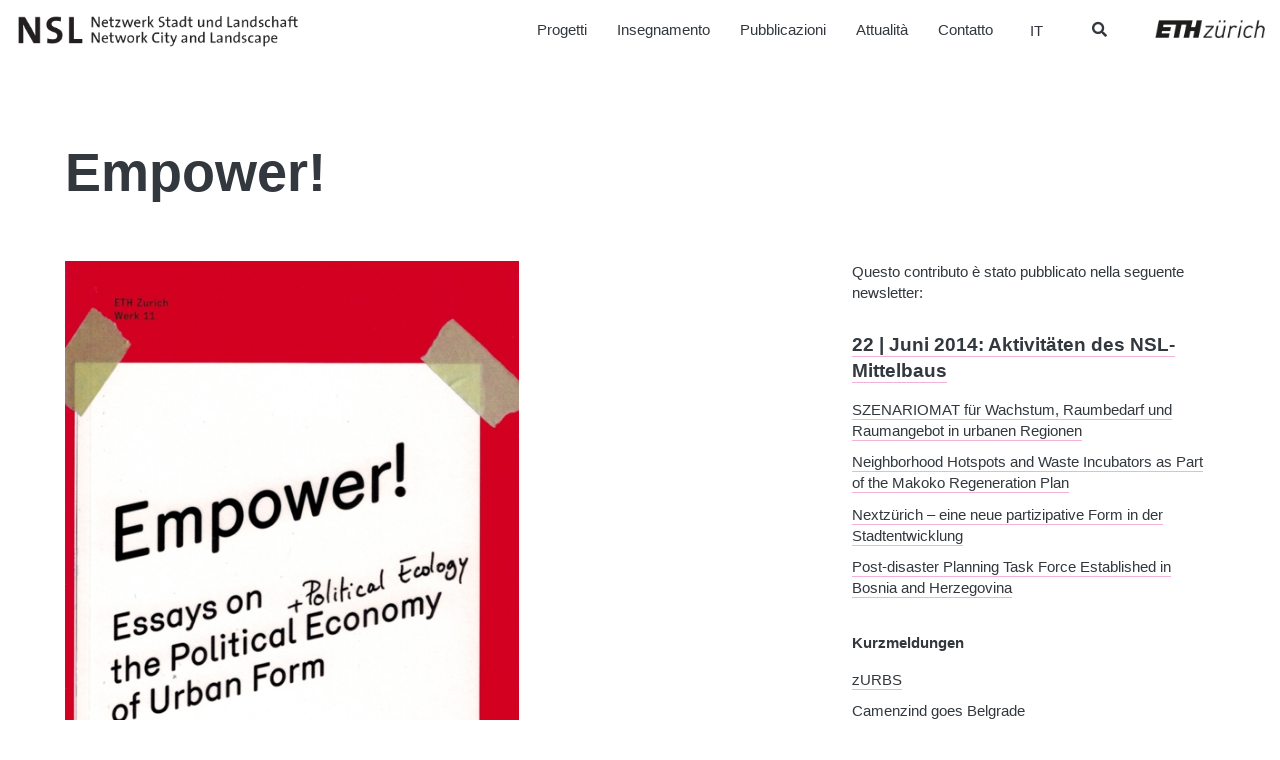

--- FILE ---
content_type: text/html; charset=UTF-8
request_url: https://www.nsl.ethz.ch/it/empower/
body_size: 21569
content:

<!doctype html>
<html lang="it-IT">
  <head>
  <meta charset="utf-8">
  <meta http-equiv="x-ua-compatible" content="ie=edge">
  <meta name="viewport" content="width=device-width, initial-scale=1">
  <meta name='robots' content='index, follow, max-image-preview:large, max-snippet:-1, max-video-preview:-1' />

	<!-- This site is optimized with the Yoast SEO plugin v26.7 - https://yoast.com/wordpress/plugins/seo/ -->
	<title>Empower! - NSL – Netzwerk Stadt und Landschaft</title>
	<link rel="canonical" href="https://www.nsl.ethz.ch/empower/" />
	<meta property="og:locale" content="it_IT" />
	<meta property="og:type" content="article" />
	<meta property="og:title" content="Empower! - NSL – Netzwerk Stadt und Landschaft" />
	<meta property="og:description" content="Ruby Press.  More Hot off the press! Featuring essays by Paulo Tavares, Keller Easterling, Matias Echanove and Rahul Srivastava of URBZ, and Rainer Hehl. Empower is the third volume in the «Essays on the Political Economy of Urban Form» series, this time adding a touch of political ecology. " />
	<meta property="og:url" content="https://www.nsl.ethz.ch/it/empower/" />
	<meta property="og:site_name" content="NSL – Netzwerk Stadt und Landschaft" />
	<meta property="article:published_time" content="2017-06-28T11:22:54+00:00" />
	<meta property="article:modified_time" content="2017-11-16T10:21:51+00:00" />
	<meta property="og:image" content="https://www.nsl.ethz.ch/wp-content/uploads/2017/06/Empower.jpg" />
	<meta property="og:image:width" content="500" />
	<meta property="og:image:height" content="821" />
	<meta property="og:image:type" content="image/jpeg" />
	<meta name="author" content="admin" />
	<meta name="twitter:card" content="summary_large_image" />
	<script type="application/ld+json" class="yoast-schema-graph">{"@context":"https://schema.org","@graph":[{"@type":"Article","@id":"https://www.nsl.ethz.ch/it/empower/#article","isPartOf":{"@id":"https://www.nsl.ethz.ch/it/empower/"},"author":{"name":"admin","@id":"https://www.nsl.ethz.ch/it/#/schema/person/5a8b52fe9f8eea25706b6a3cbeeab65a"},"headline":"Empower!","datePublished":"2017-06-28T11:22:54+00:00","dateModified":"2017-11-16T10:21:51+00:00","mainEntityOfPage":{"@id":"https://www.nsl.ethz.ch/it/empower/"},"wordCount":49,"publisher":{"@id":"https://www.nsl.ethz.ch/it/#organization"},"image":{"@id":"https://www.nsl.ethz.ch/it/empower/#primaryimage"},"thumbnailUrl":"https://www.nsl.ethz.ch/wp-content/uploads/2017/06/Empower.jpg","articleSection":["Articoli newsletter","Pubblicazione"],"inLanguage":"it-IT"},{"@type":"WebPage","@id":"https://www.nsl.ethz.ch/it/empower/","url":"https://www.nsl.ethz.ch/it/empower/","name":"Empower! - NSL – Netzwerk Stadt und Landschaft","isPartOf":{"@id":"https://www.nsl.ethz.ch/it/#website"},"primaryImageOfPage":{"@id":"https://www.nsl.ethz.ch/it/empower/#primaryimage"},"image":{"@id":"https://www.nsl.ethz.ch/it/empower/#primaryimage"},"thumbnailUrl":"https://www.nsl.ethz.ch/wp-content/uploads/2017/06/Empower.jpg","datePublished":"2017-06-28T11:22:54+00:00","dateModified":"2017-11-16T10:21:51+00:00","breadcrumb":{"@id":"https://www.nsl.ethz.ch/it/empower/#breadcrumb"},"inLanguage":"it-IT","potentialAction":[{"@type":"ReadAction","target":["https://www.nsl.ethz.ch/it/empower/"]}]},{"@type":"ImageObject","inLanguage":"it-IT","@id":"https://www.nsl.ethz.ch/it/empower/#primaryimage","url":"https://www.nsl.ethz.ch/wp-content/uploads/2017/06/Empower.jpg","contentUrl":"https://www.nsl.ethz.ch/wp-content/uploads/2017/06/Empower.jpg","width":500,"height":821},{"@type":"BreadcrumbList","@id":"https://www.nsl.ethz.ch/it/empower/#breadcrumb","itemListElement":[{"@type":"ListItem","position":1,"name":"Home","item":"https://www.nsl.ethz.ch/it/"},{"@type":"ListItem","position":2,"name":"Empower!"}]},{"@type":"WebSite","@id":"https://www.nsl.ethz.ch/it/#website","url":"https://www.nsl.ethz.ch/it/","name":"NSL – Netzwerk Stadt und Landschaft","description":"Ein weitere WordPress Website","publisher":{"@id":"https://www.nsl.ethz.ch/it/#organization"},"potentialAction":[{"@type":"SearchAction","target":{"@type":"EntryPoint","urlTemplate":"https://www.nsl.ethz.ch/it/?s={search_term_string}"},"query-input":{"@type":"PropertyValueSpecification","valueRequired":true,"valueName":"search_term_string"}}],"inLanguage":"it-IT"},{"@type":"Organization","@id":"https://www.nsl.ethz.ch/it/#organization","name":"NSL – Netzwerk Stadt und Landschaft","url":"https://www.nsl.ethz.ch/it/","logo":{"@type":"ImageObject","inLanguage":"it-IT","@id":"https://www.nsl.ethz.ch/it/#/schema/logo/image/","url":"https://www.nsl.ethz.ch/wp-content/uploads/2017/12/logo-nsl.jpg","contentUrl":"https://www.nsl.ethz.ch/wp-content/uploads/2017/12/logo-nsl.jpg","width":500,"height":86,"caption":"NSL – Netzwerk Stadt und Landschaft"},"image":{"@id":"https://www.nsl.ethz.ch/it/#/schema/logo/image/"}},{"@type":"Person","@id":"https://www.nsl.ethz.ch/it/#/schema/person/5a8b52fe9f8eea25706b6a3cbeeab65a","name":"admin"}]}</script>
	<!-- / Yoast SEO plugin. -->


<link rel='dns-prefetch' href='//platform-api.sharethis.com' />
<link rel='dns-prefetch' href='//www.googletagmanager.com' />
<style id='wp-img-auto-sizes-contain-inline-css' type='text/css'>
img:is([sizes=auto i],[sizes^="auto," i]){contain-intrinsic-size:3000px 1500px}
/*# sourceURL=wp-img-auto-sizes-contain-inline-css */
</style>
<link rel='stylesheet' id='wp-block-library-css' href='https://www.nsl.ethz.ch/wp-includes/css/dist/block-library/style.min.css?ver=6.9' type='text/css' media='all' />
<style id='global-styles-inline-css' type='text/css'>
:root{--wp--preset--aspect-ratio--square: 1;--wp--preset--aspect-ratio--4-3: 4/3;--wp--preset--aspect-ratio--3-4: 3/4;--wp--preset--aspect-ratio--3-2: 3/2;--wp--preset--aspect-ratio--2-3: 2/3;--wp--preset--aspect-ratio--16-9: 16/9;--wp--preset--aspect-ratio--9-16: 9/16;--wp--preset--color--black: #000000;--wp--preset--color--cyan-bluish-gray: #abb8c3;--wp--preset--color--white: #ffffff;--wp--preset--color--pale-pink: #f78da7;--wp--preset--color--vivid-red: #cf2e2e;--wp--preset--color--luminous-vivid-orange: #ff6900;--wp--preset--color--luminous-vivid-amber: #fcb900;--wp--preset--color--light-green-cyan: #7bdcb5;--wp--preset--color--vivid-green-cyan: #00d084;--wp--preset--color--pale-cyan-blue: #8ed1fc;--wp--preset--color--vivid-cyan-blue: #0693e3;--wp--preset--color--vivid-purple: #9b51e0;--wp--preset--gradient--vivid-cyan-blue-to-vivid-purple: linear-gradient(135deg,rgb(6,147,227) 0%,rgb(155,81,224) 100%);--wp--preset--gradient--light-green-cyan-to-vivid-green-cyan: linear-gradient(135deg,rgb(122,220,180) 0%,rgb(0,208,130) 100%);--wp--preset--gradient--luminous-vivid-amber-to-luminous-vivid-orange: linear-gradient(135deg,rgb(252,185,0) 0%,rgb(255,105,0) 100%);--wp--preset--gradient--luminous-vivid-orange-to-vivid-red: linear-gradient(135deg,rgb(255,105,0) 0%,rgb(207,46,46) 100%);--wp--preset--gradient--very-light-gray-to-cyan-bluish-gray: linear-gradient(135deg,rgb(238,238,238) 0%,rgb(169,184,195) 100%);--wp--preset--gradient--cool-to-warm-spectrum: linear-gradient(135deg,rgb(74,234,220) 0%,rgb(151,120,209) 20%,rgb(207,42,186) 40%,rgb(238,44,130) 60%,rgb(251,105,98) 80%,rgb(254,248,76) 100%);--wp--preset--gradient--blush-light-purple: linear-gradient(135deg,rgb(255,206,236) 0%,rgb(152,150,240) 100%);--wp--preset--gradient--blush-bordeaux: linear-gradient(135deg,rgb(254,205,165) 0%,rgb(254,45,45) 50%,rgb(107,0,62) 100%);--wp--preset--gradient--luminous-dusk: linear-gradient(135deg,rgb(255,203,112) 0%,rgb(199,81,192) 50%,rgb(65,88,208) 100%);--wp--preset--gradient--pale-ocean: linear-gradient(135deg,rgb(255,245,203) 0%,rgb(182,227,212) 50%,rgb(51,167,181) 100%);--wp--preset--gradient--electric-grass: linear-gradient(135deg,rgb(202,248,128) 0%,rgb(113,206,126) 100%);--wp--preset--gradient--midnight: linear-gradient(135deg,rgb(2,3,129) 0%,rgb(40,116,252) 100%);--wp--preset--font-size--small: 13px;--wp--preset--font-size--medium: 20px;--wp--preset--font-size--large: 36px;--wp--preset--font-size--x-large: 42px;--wp--preset--spacing--20: 0.44rem;--wp--preset--spacing--30: 0.67rem;--wp--preset--spacing--40: 1rem;--wp--preset--spacing--50: 1.5rem;--wp--preset--spacing--60: 2.25rem;--wp--preset--spacing--70: 3.38rem;--wp--preset--spacing--80: 5.06rem;--wp--preset--shadow--natural: 6px 6px 9px rgba(0, 0, 0, 0.2);--wp--preset--shadow--deep: 12px 12px 50px rgba(0, 0, 0, 0.4);--wp--preset--shadow--sharp: 6px 6px 0px rgba(0, 0, 0, 0.2);--wp--preset--shadow--outlined: 6px 6px 0px -3px rgb(255, 255, 255), 6px 6px rgb(0, 0, 0);--wp--preset--shadow--crisp: 6px 6px 0px rgb(0, 0, 0);}:where(.is-layout-flex){gap: 0.5em;}:where(.is-layout-grid){gap: 0.5em;}body .is-layout-flex{display: flex;}.is-layout-flex{flex-wrap: wrap;align-items: center;}.is-layout-flex > :is(*, div){margin: 0;}body .is-layout-grid{display: grid;}.is-layout-grid > :is(*, div){margin: 0;}:where(.wp-block-columns.is-layout-flex){gap: 2em;}:where(.wp-block-columns.is-layout-grid){gap: 2em;}:where(.wp-block-post-template.is-layout-flex){gap: 1.25em;}:where(.wp-block-post-template.is-layout-grid){gap: 1.25em;}.has-black-color{color: var(--wp--preset--color--black) !important;}.has-cyan-bluish-gray-color{color: var(--wp--preset--color--cyan-bluish-gray) !important;}.has-white-color{color: var(--wp--preset--color--white) !important;}.has-pale-pink-color{color: var(--wp--preset--color--pale-pink) !important;}.has-vivid-red-color{color: var(--wp--preset--color--vivid-red) !important;}.has-luminous-vivid-orange-color{color: var(--wp--preset--color--luminous-vivid-orange) !important;}.has-luminous-vivid-amber-color{color: var(--wp--preset--color--luminous-vivid-amber) !important;}.has-light-green-cyan-color{color: var(--wp--preset--color--light-green-cyan) !important;}.has-vivid-green-cyan-color{color: var(--wp--preset--color--vivid-green-cyan) !important;}.has-pale-cyan-blue-color{color: var(--wp--preset--color--pale-cyan-blue) !important;}.has-vivid-cyan-blue-color{color: var(--wp--preset--color--vivid-cyan-blue) !important;}.has-vivid-purple-color{color: var(--wp--preset--color--vivid-purple) !important;}.has-black-background-color{background-color: var(--wp--preset--color--black) !important;}.has-cyan-bluish-gray-background-color{background-color: var(--wp--preset--color--cyan-bluish-gray) !important;}.has-white-background-color{background-color: var(--wp--preset--color--white) !important;}.has-pale-pink-background-color{background-color: var(--wp--preset--color--pale-pink) !important;}.has-vivid-red-background-color{background-color: var(--wp--preset--color--vivid-red) !important;}.has-luminous-vivid-orange-background-color{background-color: var(--wp--preset--color--luminous-vivid-orange) !important;}.has-luminous-vivid-amber-background-color{background-color: var(--wp--preset--color--luminous-vivid-amber) !important;}.has-light-green-cyan-background-color{background-color: var(--wp--preset--color--light-green-cyan) !important;}.has-vivid-green-cyan-background-color{background-color: var(--wp--preset--color--vivid-green-cyan) !important;}.has-pale-cyan-blue-background-color{background-color: var(--wp--preset--color--pale-cyan-blue) !important;}.has-vivid-cyan-blue-background-color{background-color: var(--wp--preset--color--vivid-cyan-blue) !important;}.has-vivid-purple-background-color{background-color: var(--wp--preset--color--vivid-purple) !important;}.has-black-border-color{border-color: var(--wp--preset--color--black) !important;}.has-cyan-bluish-gray-border-color{border-color: var(--wp--preset--color--cyan-bluish-gray) !important;}.has-white-border-color{border-color: var(--wp--preset--color--white) !important;}.has-pale-pink-border-color{border-color: var(--wp--preset--color--pale-pink) !important;}.has-vivid-red-border-color{border-color: var(--wp--preset--color--vivid-red) !important;}.has-luminous-vivid-orange-border-color{border-color: var(--wp--preset--color--luminous-vivid-orange) !important;}.has-luminous-vivid-amber-border-color{border-color: var(--wp--preset--color--luminous-vivid-amber) !important;}.has-light-green-cyan-border-color{border-color: var(--wp--preset--color--light-green-cyan) !important;}.has-vivid-green-cyan-border-color{border-color: var(--wp--preset--color--vivid-green-cyan) !important;}.has-pale-cyan-blue-border-color{border-color: var(--wp--preset--color--pale-cyan-blue) !important;}.has-vivid-cyan-blue-border-color{border-color: var(--wp--preset--color--vivid-cyan-blue) !important;}.has-vivid-purple-border-color{border-color: var(--wp--preset--color--vivid-purple) !important;}.has-vivid-cyan-blue-to-vivid-purple-gradient-background{background: var(--wp--preset--gradient--vivid-cyan-blue-to-vivid-purple) !important;}.has-light-green-cyan-to-vivid-green-cyan-gradient-background{background: var(--wp--preset--gradient--light-green-cyan-to-vivid-green-cyan) !important;}.has-luminous-vivid-amber-to-luminous-vivid-orange-gradient-background{background: var(--wp--preset--gradient--luminous-vivid-amber-to-luminous-vivid-orange) !important;}.has-luminous-vivid-orange-to-vivid-red-gradient-background{background: var(--wp--preset--gradient--luminous-vivid-orange-to-vivid-red) !important;}.has-very-light-gray-to-cyan-bluish-gray-gradient-background{background: var(--wp--preset--gradient--very-light-gray-to-cyan-bluish-gray) !important;}.has-cool-to-warm-spectrum-gradient-background{background: var(--wp--preset--gradient--cool-to-warm-spectrum) !important;}.has-blush-light-purple-gradient-background{background: var(--wp--preset--gradient--blush-light-purple) !important;}.has-blush-bordeaux-gradient-background{background: var(--wp--preset--gradient--blush-bordeaux) !important;}.has-luminous-dusk-gradient-background{background: var(--wp--preset--gradient--luminous-dusk) !important;}.has-pale-ocean-gradient-background{background: var(--wp--preset--gradient--pale-ocean) !important;}.has-electric-grass-gradient-background{background: var(--wp--preset--gradient--electric-grass) !important;}.has-midnight-gradient-background{background: var(--wp--preset--gradient--midnight) !important;}.has-small-font-size{font-size: var(--wp--preset--font-size--small) !important;}.has-medium-font-size{font-size: var(--wp--preset--font-size--medium) !important;}.has-large-font-size{font-size: var(--wp--preset--font-size--large) !important;}.has-x-large-font-size{font-size: var(--wp--preset--font-size--x-large) !important;}
/*# sourceURL=global-styles-inline-css */
</style>

<style id='classic-theme-styles-inline-css' type='text/css'>
/*! This file is auto-generated */
.wp-block-button__link{color:#fff;background-color:#32373c;border-radius:9999px;box-shadow:none;text-decoration:none;padding:calc(.667em + 2px) calc(1.333em + 2px);font-size:1.125em}.wp-block-file__button{background:#32373c;color:#fff;text-decoration:none}
/*# sourceURL=/wp-includes/css/classic-themes.min.css */
</style>
<link rel='stylesheet' id='wpml-legacy-dropdown-0-css' href='https://www.nsl.ethz.ch/wp-content/plugins/sitepress-multilingual-cms/templates/language-switchers/legacy-dropdown/style.min.css?ver=1' type='text/css' media='all' />
<link rel='stylesheet' id='wpml-legacy-horizontal-list-0-css' href='https://www.nsl.ethz.ch/wp-content/plugins/sitepress-multilingual-cms/templates/language-switchers/legacy-list-horizontal/style.min.css?ver=1' type='text/css' media='all' />
<link rel='stylesheet' id='forms-for-campaign-monitor-custom_cm_monitor_css-css' href='https://www.nsl.ethz.ch/wp-content/plugins/forms-for-campaign-monitor/forms/views/public/css/app.css?ver=1.0.0' type='text/css' media='all' />
<link rel='stylesheet' id='search-filter-plugin-styles-css' href='https://www.nsl.ethz.ch/wp-content/plugins/search-filter-pro/public/assets/css/search-filter.min.css?ver=2.5.21' type='text/css' media='all' />
<link rel='stylesheet' id='wp-pagenavi-css' href='https://www.nsl.ethz.ch/wp-content/plugins/wp-pagenavi/pagenavi-css.css?ver=2.70' type='text/css' media='all' />
<link rel='stylesheet' id='ubermenu-css' href='https://www.nsl.ethz.ch/wp-content/plugins/ubermenu/pro/assets/css/ubermenu.min.css?ver=3.8.5' type='text/css' media='all' />
<link rel='stylesheet' id='ubermenu-font-awesome-all-css' href='https://www.nsl.ethz.ch/wp-content/plugins/ubermenu/assets/fontawesome/css/all.min.css?ver=6.9' type='text/css' media='all' />
<link rel='stylesheet' id='sage/css-css' href='https://www.nsl.ethz.ch/wp-content/themes/nslnew/dist/styles/main-ac0c35afe7.css' type='text/css' media='all' />
<script type="text/javascript" src="//platform-api.sharethis.com/js/sharethis.js?ver=8.5.3#property=64f9c2a2e8bf2700197da4e3&amp;product=gdpr-compliance-tool-v2&amp;source=simple-share-buttons-adder-wordpress" id="simple-share-buttons-adder-mu-js"></script>
<script type="text/javascript" src="https://www.nsl.ethz.ch/wp-includes/js/jquery/jquery.min.js?ver=3.7.1" id="jquery-core-js"></script>
<script type="text/javascript" src="https://www.nsl.ethz.ch/wp-includes/js/jquery/jquery-migrate.min.js?ver=3.4.1" id="jquery-migrate-js"></script>
<script type="text/javascript" src="https://www.nsl.ethz.ch/wp-content/plugins/sitepress-multilingual-cms/templates/language-switchers/legacy-dropdown/script.min.js?ver=1" id="wpml-legacy-dropdown-0-js"></script>
<script type="text/javascript" id="search-filter-plugin-build-js-extra">
/* <![CDATA[ */
var SF_LDATA = {"ajax_url":"https://www.nsl.ethz.ch/wp-admin/admin-ajax.php","home_url":"https://www.nsl.ethz.ch/it/","extensions":[]};
//# sourceURL=search-filter-plugin-build-js-extra
/* ]]> */
</script>
<script type="text/javascript" src="https://www.nsl.ethz.ch/wp-content/plugins/search-filter-pro/public/assets/js/search-filter-build.min.js?ver=2.5.21" id="search-filter-plugin-build-js"></script>
<script type="text/javascript" src="https://www.nsl.ethz.ch/wp-content/plugins/search-filter-pro/public/assets/js/chosen.jquery.min.js?ver=2.5.21" id="search-filter-plugin-chosen-js"></script>

<!-- Snippet del tag Google (gtag.js) aggiunto da Site Kit -->
<!-- Snippet Google Analytics aggiunto da Site Kit -->
<script type="text/javascript" src="https://www.googletagmanager.com/gtag/js?id=GT-P3JXXLP" id="google_gtagjs-js" async></script>
<script type="text/javascript" id="google_gtagjs-js-after">
/* <![CDATA[ */
window.dataLayer = window.dataLayer || [];function gtag(){dataLayer.push(arguments);}
gtag("set","linker",{"domains":["www.nsl.ethz.ch"]});
gtag("js", new Date());
gtag("set", "developer_id.dZTNiMT", true);
gtag("config", "GT-P3JXXLP", {"googlesitekit_post_author":"admin","googlesitekit_post_date":"20170628"});
//# sourceURL=google_gtagjs-js-after
/* ]]> */
</script>
<meta name="generator" content="WPML ver:4.8.6 stt:1,4,3,27;" />
<meta name="generator" content="Site Kit by Google 1.168.0" /><style id="ubermenu-custom-generated-css">
/** Font Awesome 4 Compatibility **/
.fa{font-style:normal;font-variant:normal;font-weight:normal;font-family:FontAwesome;}

/** UberMenu Responsive Styles (Breakpoint Setting) **/
@media screen and (min-width: 769px){
  .ubermenu{ display:block !important; } .ubermenu-responsive .ubermenu-item.ubermenu-hide-desktop{ display:none !important; } .ubermenu-responsive.ubermenu-retractors-responsive .ubermenu-retractor-mobile{ display:none; }  /* Top level items full height */ .ubermenu.ubermenu-horizontal.ubermenu-items-vstretch .ubermenu-nav{   display:flex;   align-items:stretch; } .ubermenu.ubermenu-horizontal.ubermenu-items-vstretch .ubermenu-item.ubermenu-item-level-0{   display:flex;   flex-direction:column; } .ubermenu.ubermenu-horizontal.ubermenu-items-vstretch .ubermenu-item.ubermenu-item-level-0 > .ubermenu-target{   flex:1;   display:flex;   align-items:center; flex-wrap:wrap; } .ubermenu.ubermenu-horizontal.ubermenu-items-vstretch .ubermenu-item.ubermenu-item-level-0 > .ubermenu-target > .ubermenu-target-divider{ position:static; flex-basis:100%; } .ubermenu.ubermenu-horizontal.ubermenu-items-vstretch .ubermenu-item.ubermenu-item-level-0 > .ubermenu-target.ubermenu-item-layout-image_left > .ubermenu-target-text{ padding-left:1em; } .ubermenu.ubermenu-horizontal.ubermenu-items-vstretch .ubermenu-item.ubermenu-item-level-0 > .ubermenu-target.ubermenu-item-layout-image_right > .ubermenu-target-text{ padding-right:1em; } .ubermenu.ubermenu-horizontal.ubermenu-items-vstretch .ubermenu-item.ubermenu-item-level-0 > .ubermenu-target.ubermenu-item-layout-image_above, .ubermenu.ubermenu-horizontal.ubermenu-items-vstretch .ubermenu-item.ubermenu-item-level-0 > .ubermenu-target.ubermenu-item-layout-image_below{ flex-direction:column; } .ubermenu.ubermenu-horizontal.ubermenu-items-vstretch .ubermenu-item.ubermenu-item-level-0 > .ubermenu-submenu-drop{   top:100%; } .ubermenu.ubermenu-horizontal.ubermenu-items-vstretch .ubermenu-item-level-0:not(.ubermenu-align-right) + .ubermenu-item.ubermenu-align-right{ margin-left:auto; } .ubermenu.ubermenu-horizontal.ubermenu-items-vstretch .ubermenu-item.ubermenu-item-level-0 > .ubermenu-target.ubermenu-content-align-left{   justify-content:flex-start; } .ubermenu.ubermenu-horizontal.ubermenu-items-vstretch .ubermenu-item.ubermenu-item-level-0 > .ubermenu-target.ubermenu-content-align-center{   justify-content:center; } .ubermenu.ubermenu-horizontal.ubermenu-items-vstretch .ubermenu-item.ubermenu-item-level-0 > .ubermenu-target.ubermenu-content-align-right{   justify-content:flex-end; }  /* Force current submenu always open but below others */ .ubermenu-force-current-submenu .ubermenu-item-level-0.ubermenu-current-menu-item > .ubermenu-submenu-drop, .ubermenu-force-current-submenu .ubermenu-item-level-0.ubermenu-current-menu-ancestor > .ubermenu-submenu-drop {     display: block!important;     opacity: 1!important;     visibility: visible!important;     margin: 0!important;     top: auto!important;     height: auto;     z-index:19; }   /* Invert Horizontal menu to make subs go up */ .ubermenu-invert.ubermenu-horizontal .ubermenu-item-level-0 > .ubermenu-submenu-drop, .ubermenu-invert.ubermenu-horizontal.ubermenu-items-vstretch .ubermenu-item.ubermenu-item-level-0>.ubermenu-submenu-drop{  top:auto;  bottom:100%; } .ubermenu-invert.ubermenu-horizontal.ubermenu-sub-indicators .ubermenu-item-level-0.ubermenu-has-submenu-drop > .ubermenu-target > .ubermenu-sub-indicator{ transform:rotate(180deg); } /* Make second level flyouts fly up */ .ubermenu-invert.ubermenu-horizontal .ubermenu-submenu .ubermenu-item.ubermenu-active > .ubermenu-submenu-type-flyout{     top:auto;     bottom:0; } /* Clip the submenus properly when inverted */ .ubermenu-invert.ubermenu-horizontal .ubermenu-item-level-0 > .ubermenu-submenu-drop{     clip: rect(-5000px,5000px,auto,-5000px); }    /* Invert Vertical menu to make subs go left */ .ubermenu-invert.ubermenu-vertical .ubermenu-item-level-0 > .ubermenu-submenu-drop{   right:100%;   left:auto; } .ubermenu-invert.ubermenu-vertical.ubermenu-sub-indicators .ubermenu-item-level-0.ubermenu-item-has-children > .ubermenu-target > .ubermenu-sub-indicator{   right:auto;   left:10px; transform:rotate(90deg); } .ubermenu-vertical.ubermenu-invert .ubermenu-item > .ubermenu-submenu-drop {   clip: rect(-5000px,5000px,5000px,-5000px); } /* Vertical Flyout > Flyout */ .ubermenu-vertical.ubermenu-invert.ubermenu-sub-indicators .ubermenu-has-submenu-drop > .ubermenu-target{   padding-left:25px; } .ubermenu-vertical.ubermenu-invert .ubermenu-item > .ubermenu-target > .ubermenu-sub-indicator {   right:auto;   left:10px;   transform:rotate(90deg); } .ubermenu-vertical.ubermenu-invert .ubermenu-item > .ubermenu-submenu-drop.ubermenu-submenu-type-flyout, .ubermenu-vertical.ubermenu-invert .ubermenu-submenu-type-flyout > .ubermenu-item > .ubermenu-submenu-drop {   right: 100%;   left: auto; }  .ubermenu-responsive-toggle{ display:none; }
}
@media screen and (max-width: 768px){
   .ubermenu-responsive-toggle, .ubermenu-sticky-toggle-wrapper { display: block; }  .ubermenu-responsive{ width:100%; max-height:600px; visibility:visible; overflow:visible;  -webkit-transition:max-height 1s ease-in; transition:max-height .3s ease-in; } .ubermenu-responsive.ubermenu-mobile-accordion:not(.ubermenu-mobile-modal):not(.ubermenu-in-transition):not(.ubermenu-responsive-collapse){ max-height:none; } .ubermenu-responsive.ubermenu-items-align-center{   text-align:left; } .ubermenu-responsive.ubermenu{ margin:0; } .ubermenu-responsive.ubermenu .ubermenu-nav{ display:block; }  .ubermenu-responsive.ubermenu-responsive-nocollapse, .ubermenu-repsonsive.ubermenu-no-transitions{ display:block; max-height:none; }  .ubermenu-responsive.ubermenu-responsive-collapse{ max-height:none; visibility:visible; overflow:visible; } .ubermenu-responsive.ubermenu-responsive-collapse{ max-height:0; overflow:hidden !important; visibility:hidden; } .ubermenu-responsive.ubermenu-in-transition, .ubermenu-responsive.ubermenu-in-transition .ubermenu-nav{ overflow:hidden !important; visibility:visible; } .ubermenu-responsive.ubermenu-responsive-collapse:not(.ubermenu-in-transition){ border-top-width:0; border-bottom-width:0; } .ubermenu-responsive.ubermenu-responsive-collapse .ubermenu-item .ubermenu-submenu{ display:none; }  .ubermenu-responsive .ubermenu-item-level-0{ width:50%; } .ubermenu-responsive.ubermenu-responsive-single-column .ubermenu-item-level-0{ float:none; clear:both; width:100%; } .ubermenu-responsive .ubermenu-item.ubermenu-item-level-0 > .ubermenu-target{ border:none; box-shadow:none; } .ubermenu-responsive .ubermenu-item.ubermenu-has-submenu-flyout{ position:static; } .ubermenu-responsive.ubermenu-sub-indicators .ubermenu-submenu-type-flyout .ubermenu-has-submenu-drop > .ubermenu-target > .ubermenu-sub-indicator{ transform:rotate(0); right:10px; left:auto; } .ubermenu-responsive .ubermenu-nav .ubermenu-item .ubermenu-submenu.ubermenu-submenu-drop{ width:100%; min-width:100%; max-width:100%; top:auto; left:0 !important; } .ubermenu-responsive.ubermenu-has-border .ubermenu-nav .ubermenu-item .ubermenu-submenu.ubermenu-submenu-drop{ left: -1px !important; /* For borders */ } .ubermenu-responsive .ubermenu-submenu.ubermenu-submenu-type-mega > .ubermenu-item.ubermenu-column{ min-height:0; border-left:none;  float:left; /* override left/center/right content alignment */ display:block; } .ubermenu-responsive .ubermenu-item.ubermenu-active > .ubermenu-submenu.ubermenu-submenu-type-mega{     max-height:none;     height:auto;/*prevent overflow scrolling since android is still finicky*/     overflow:visible; } .ubermenu-responsive.ubermenu-transition-slide .ubermenu-item.ubermenu-in-transition > .ubermenu-submenu-drop{ max-height:1000px; /* because of slide transition */ } .ubermenu .ubermenu-submenu-type-flyout .ubermenu-submenu-type-mega{ min-height:0; } .ubermenu.ubermenu-responsive .ubermenu-column, .ubermenu.ubermenu-responsive .ubermenu-column-auto{ min-width:50%; } .ubermenu.ubermenu-responsive .ubermenu-autoclear > .ubermenu-column{ clear:none; } .ubermenu.ubermenu-responsive .ubermenu-column:nth-of-type(2n+1){ clear:both; } .ubermenu.ubermenu-responsive .ubermenu-submenu-retractor-top:not(.ubermenu-submenu-retractor-top-2) .ubermenu-column:nth-of-type(2n+1){ clear:none; } .ubermenu.ubermenu-responsive .ubermenu-submenu-retractor-top:not(.ubermenu-submenu-retractor-top-2) .ubermenu-column:nth-of-type(2n+2){ clear:both; }  .ubermenu-responsive-single-column-subs .ubermenu-submenu .ubermenu-item { float: none; clear: both; width: 100%; min-width: 100%; }  /* Submenu footer content */ .ubermenu .ubermenu-submenu-footer{     position:relative; clear:both;     bottom:auto;     right:auto; }   .ubermenu.ubermenu-responsive .ubermenu-tabs, .ubermenu.ubermenu-responsive .ubermenu-tabs-group, .ubermenu.ubermenu-responsive .ubermenu-tab, .ubermenu.ubermenu-responsive .ubermenu-tab-content-panel{ /** TABS SHOULD BE 100%  ACCORDION */ width:100%; min-width:100%; max-width:100%; left:0; } .ubermenu.ubermenu-responsive .ubermenu-tabs, .ubermenu.ubermenu-responsive .ubermenu-tab-content-panel{ min-height:0 !important;/* Override Inline Style from JS */ } .ubermenu.ubermenu-responsive .ubermenu-tabs{ z-index:15; } .ubermenu.ubermenu-responsive .ubermenu-tab-content-panel{ z-index:20; } /* Tab Layering */ .ubermenu-responsive .ubermenu-tab{ position:relative; } .ubermenu-responsive .ubermenu-tab.ubermenu-active{ position:relative; z-index:20; } .ubermenu-responsive .ubermenu-tab > .ubermenu-target{ border-width:0 0 1px 0; } .ubermenu-responsive.ubermenu-sub-indicators .ubermenu-tabs > .ubermenu-tabs-group > .ubermenu-tab.ubermenu-has-submenu-drop > .ubermenu-target > .ubermenu-sub-indicator{ transform:rotate(0); right:10px; left:auto; }  .ubermenu-responsive .ubermenu-tabs > .ubermenu-tabs-group > .ubermenu-tab > .ubermenu-tab-content-panel{ top:auto; border-width:1px; } .ubermenu-responsive .ubermenu-tab-layout-bottom > .ubermenu-tabs-group{ /*position:relative;*/ }   .ubermenu-reponsive .ubermenu-item-level-0 > .ubermenu-submenu-type-stack{ /* Top Level Stack Columns */ position:relative; }  .ubermenu-responsive .ubermenu-submenu-type-stack .ubermenu-column, .ubermenu-responsive .ubermenu-submenu-type-stack .ubermenu-column-auto{ /* Stack Columns */ width:100%; max-width:100%; }   .ubermenu-responsive .ubermenu-item-mini{ /* Mini items */ min-width:0; width:auto; float:left; clear:none !important; } .ubermenu-responsive .ubermenu-item.ubermenu-item-mini > a.ubermenu-target{ padding-left:20px; padding-right:20px; }   .ubermenu-responsive .ubermenu-item.ubermenu-hide-mobile{ /* Hiding items */ display:none !important; }  .ubermenu-responsive.ubermenu-hide-bkgs .ubermenu-submenu.ubermenu-submenu-bkg-img{ /** Hide Background Images in Submenu */ background-image:none; } .ubermenu.ubermenu-responsive .ubermenu-item-level-0.ubermenu-item-mini{ min-width:0; width:auto; } .ubermenu-vertical .ubermenu-item.ubermenu-item-level-0{ width:100%; } .ubermenu-vertical.ubermenu-sub-indicators .ubermenu-item-level-0.ubermenu-item-has-children > .ubermenu-target > .ubermenu-sub-indicator{ right:10px; left:auto; transform:rotate(0); } .ubermenu-vertical .ubermenu-item.ubermenu-item-level-0.ubermenu-relative.ubermenu-active > .ubermenu-submenu-drop.ubermenu-submenu-align-vertical_parent_item{     top:auto; }   .ubermenu.ubermenu-responsive .ubermenu-tabs{     position:static; } /* Tabs on Mobile with mouse (but not click) - leave space to hover off */ .ubermenu:not(.ubermenu-is-mobile):not(.ubermenu-submenu-indicator-closes) .ubermenu-submenu .ubermenu-tab[data-ubermenu-trigger="mouseover"] .ubermenu-tab-content-panel, .ubermenu:not(.ubermenu-is-mobile):not(.ubermenu-submenu-indicator-closes) .ubermenu-submenu .ubermenu-tab[data-ubermenu-trigger="hover_intent"] .ubermenu-tab-content-panel{     margin-left:6%; width:94%; min-width:94%; }  /* Sub indicator close visibility */ .ubermenu.ubermenu-submenu-indicator-closes .ubermenu-active > .ubermenu-target > .ubermenu-sub-indicator-close{ display:block; display: flex; align-items: center; justify-content: center; } .ubermenu.ubermenu-submenu-indicator-closes .ubermenu-active > .ubermenu-target > .ubermenu-sub-indicator{ display:none; }  .ubermenu .ubermenu-tabs .ubermenu-tab-content-panel{     box-shadow: 0 5px 10px rgba(0,0,0,.075); }  /* When submenus and items go full width, move items back to appropriate positioning */ .ubermenu .ubermenu-submenu-rtl {     direction: ltr; }   /* Fixed position mobile menu */ .ubermenu.ubermenu-mobile-modal{   position:fixed;   z-index:9999999; opacity:1;   top:0;   left:0;   width:100%;   width:100vw;   max-width:100%;   max-width:100vw; height:100%; height:calc(100vh - calc(100vh - 100%)); height:-webkit-fill-available; max-height:calc(100vh - calc(100vh - 100%)); max-height:-webkit-fill-available;   border:none; box-sizing:border-box;    display:flex;   flex-direction:column;   justify-content:flex-start; overflow-y:auto !important; /* for non-accordion mode */ overflow-x:hidden !important; overscroll-behavior: contain; transform:scale(1); transition-duration:.1s; transition-property: all; } .ubermenu.ubermenu-mobile-modal.ubermenu-mobile-accordion.ubermenu-interaction-press{ overflow-y:hidden !important; } .ubermenu.ubermenu-mobile-modal.ubermenu-responsive-collapse{ overflow:hidden !important; opacity:0; transform:scale(.9); visibility:hidden; } .ubermenu.ubermenu-mobile-modal .ubermenu-nav{   flex:1;   overflow-y:auto !important; overscroll-behavior: contain; } .ubermenu.ubermenu-mobile-modal .ubermenu-item-level-0{ margin:0; } .ubermenu.ubermenu-mobile-modal .ubermenu-mobile-close-button{ border:none; background:none; border-radius:0; padding:1em; color:inherit; display:inline-block; text-align:center; font-size:14px; } .ubermenu.ubermenu-mobile-modal .ubermenu-mobile-footer .ubermenu-mobile-close-button{ width: 100%; display: flex; align-items: center; justify-content: center; } .ubermenu.ubermenu-mobile-modal .ubermenu-mobile-footer .ubermenu-mobile-close-button .ubermenu-icon-essential, .ubermenu.ubermenu-mobile-modal .ubermenu-mobile-footer .ubermenu-mobile-close-button .fas.fa-times{ margin-right:.2em; }  /* Header/Footer Mobile content */ .ubermenu .ubermenu-mobile-header, .ubermenu .ubermenu-mobile-footer{ display:block; text-align:center; color:inherit; }  /* Accordion submenus mobile (single column tablet) */ .ubermenu.ubermenu-responsive-single-column.ubermenu-mobile-accordion.ubermenu-interaction-press .ubermenu-item > .ubermenu-submenu-drop, .ubermenu.ubermenu-responsive-single-column.ubermenu-mobile-accordion.ubermenu-interaction-press .ubermenu-tab > .ubermenu-tab-content-panel{ box-sizing:border-box; border-left:none; border-right:none; box-shadow:none; } .ubermenu.ubermenu-responsive-single-column.ubermenu-mobile-accordion.ubermenu-interaction-press .ubermenu-item.ubermenu-active > .ubermenu-submenu-drop, .ubermenu.ubermenu-responsive-single-column.ubermenu-mobile-accordion.ubermenu-interaction-press .ubermenu-tab.ubermenu-active > .ubermenu-tab-content-panel{   position:static; }   /* Accordion indented - remove borders and extra spacing from headers */ .ubermenu.ubermenu-mobile-accordion-indent .ubermenu-submenu.ubermenu-submenu-drop, .ubermenu.ubermenu-mobile-accordion-indent .ubermenu-submenu .ubermenu-item-header.ubermenu-has-submenu-stack > .ubermenu-target{   border:none; } .ubermenu.ubermenu-mobile-accordion-indent .ubermenu-submenu .ubermenu-item-header.ubermenu-has-submenu-stack > .ubermenu-submenu-type-stack{   padding-top:0; } /* Accordion dropdown indentation padding */ .ubermenu.ubermenu-mobile-accordion-indent .ubermenu-submenu-drop .ubermenu-submenu-drop .ubermenu-item > .ubermenu-target, .ubermenu.ubermenu-mobile-accordion-indent .ubermenu-submenu-drop .ubermenu-tab-content-panel .ubermenu-item > .ubermenu-target{   padding-left:calc( var(--ubermenu-accordion-indent) * 2 ); } .ubermenu.ubermenu-mobile-accordion-indent .ubermenu-submenu-drop .ubermenu-submenu-drop .ubermenu-submenu-drop .ubermenu-item > .ubermenu-target, .ubermenu.ubermenu-mobile-accordion-indent .ubermenu-submenu-drop .ubermenu-tab-content-panel .ubermenu-tab-content-panel .ubermenu-item > .ubermenu-target{   padding-left:calc( var(--ubermenu-accordion-indent) * 3 ); } .ubermenu.ubermenu-mobile-accordion-indent .ubermenu-submenu-drop .ubermenu-submenu-drop .ubermenu-submenu-drop .ubermenu-submenu-drop .ubermenu-item > .ubermenu-target, .ubermenu.ubermenu-mobile-accordion-indent .ubermenu-submenu-drop .ubermenu-tab-content-panel .ubermenu-tab-content-panel .ubermenu-tab-content-panel .ubermenu-item > .ubermenu-target{   padding-left:calc( var(--ubermenu-accordion-indent) * 4 ); } /* Reverse Accordion dropdown indentation padding */ .rtl .ubermenu.ubermenu-mobile-accordion-indent .ubermenu-submenu-drop .ubermenu-submenu-drop .ubermenu-item > .ubermenu-target, .rtl .ubermenu.ubermenu-mobile-accordion-indent .ubermenu-submenu-drop .ubermenu-tab-content-panel .ubermenu-item > .ubermenu-target{ padding-left:0;   padding-right:calc( var(--ubermenu-accordion-indent) * 2 ); } .rtl .ubermenu.ubermenu-mobile-accordion-indent .ubermenu-submenu-drop .ubermenu-submenu-drop .ubermenu-submenu-drop .ubermenu-item > .ubermenu-target, .rtl .ubermenu.ubermenu-mobile-accordion-indent .ubermenu-submenu-drop .ubermenu-tab-content-panel .ubermenu-tab-content-panel .ubermenu-item > .ubermenu-target{ padding-left:0; padding-right:calc( var(--ubermenu-accordion-indent) * 3 ); } .rtl .ubermenu.ubermenu-mobile-accordion-indent .ubermenu-submenu-drop .ubermenu-submenu-drop .ubermenu-submenu-drop .ubermenu-submenu-drop .ubermenu-item > .ubermenu-target, .rtl .ubermenu.ubermenu-mobile-accordion-indent .ubermenu-submenu-drop .ubermenu-tab-content-panel .ubermenu-tab-content-panel .ubermenu-tab-content-panel .ubermenu-item > .ubermenu-target{ padding-left:0; padding-right:calc( var(--ubermenu-accordion-indent) * 4 ); }  .ubermenu-responsive-toggle{ display:block; }
}
@media screen and (max-width: 480px){
  .ubermenu.ubermenu-responsive .ubermenu-item-level-0{ width:100%; } .ubermenu.ubermenu-responsive .ubermenu-column, .ubermenu.ubermenu-responsive .ubermenu-column-auto{ min-width:100%; } .ubermenu .ubermenu-autocolumn:not(:first-child), .ubermenu .ubermenu-autocolumn:not(:first-child) .ubermenu-submenu-type-stack{     padding-top:0; } .ubermenu .ubermenu-autocolumn:not(:last-child), .ubermenu .ubermenu-autocolumn:not(:last-child) .ubermenu-submenu-type-stack{     padding-bottom:0; } .ubermenu .ubermenu-autocolumn > .ubermenu-submenu-type-stack > .ubermenu-item-normal:first-child{     margin-top:0; }     /* Accordion submenus mobile */ .ubermenu.ubermenu-responsive.ubermenu-mobile-accordion.ubermenu-interaction-press .ubermenu-item > .ubermenu-submenu-drop, .ubermenu.ubermenu-responsive.ubermenu-mobile-accordion.ubermenu-interaction-press .ubermenu-tab > .ubermenu-tab-content-panel{     box-shadow:none; box-sizing:border-box; border-left:none; border-right:none; } .ubermenu.ubermenu-responsive.ubermenu-mobile-accordion.ubermenu-interaction-press .ubermenu-item.ubermenu-active > .ubermenu-submenu-drop, .ubermenu.ubermenu-responsive.ubermenu-mobile-accordion.ubermenu-interaction-press .ubermenu-tab.ubermenu-active > .ubermenu-tab-content-panel{     position:static; } 
}


/** UberMenu Custom Menu Styles (Customizer) **/
/* main */
 .ubermenu-main.ubermenu-transition-fade .ubermenu-item .ubermenu-submenu-drop { margin-top:0; }
 .ubermenu-main .ubermenu-submenu.ubermenu-submenu-drop { background-color:#ffffff; }
 .ubermenu-main .ubermenu-item-level-0 > .ubermenu-submenu-drop { box-shadow:none; }


/* Status: Loaded from Transient */

</style> 
<!-- Global site tag (gtag.js) - Google Analytics -->
<script async src="https://www.googletagmanager.com/gtag/js?id=UA-109142966-3"></script>
<script>
  window.dataLayer = window.dataLayer || [];
  function gtag(){dataLayer.push(arguments);}
  gtag('js', new Date());

  gtag('config', 'UA-112861969-1');
</script>


 
<link rel="icon" href="https://www.nsl.ethz.ch/wp-content/uploads/2020/09/cropped-nsl-logofav-32x32.png" sizes="32x32" />
<link rel="icon" href="https://www.nsl.ethz.ch/wp-content/uploads/2020/09/cropped-nsl-logofav-192x192.png" sizes="192x192" />
<link rel="apple-touch-icon" href="https://www.nsl.ethz.ch/wp-content/uploads/2020/09/cropped-nsl-logofav-180x180.png" />
<meta name="msapplication-TileImage" content="https://www.nsl.ethz.ch/wp-content/uploads/2020/09/cropped-nsl-logofav-270x270.png" />
<link rel='stylesheet' id='simple-share-buttons-adder-ssba-css' href='https://www.nsl.ethz.ch/wp-content/plugins/simple-share-buttons-adder/css/ssba.css?ver=1759133167' type='text/css' media='all' />
<style id='simple-share-buttons-adder-ssba-inline-css' type='text/css'>
.ssba img
								{border:  0;
									box-shadow: none !important;
									display: inline !important;
									vertical-align: middle;
									box-sizing: unset;
								}

								.ssba-classic-2 .ssbp-text {
									display: none!important;
								}
					.ssbp-list li a {height: 48px!important; width: 48px!important; 
					}
					.ssbp-list li a:hover {
					}

					.ssbp-list li a svg, .ssbp-list li a.ssbp-douban span:not(.color-icon) svg, .ssbp-list li a svg path, .ssbp-list li a.ssbp-surfingbird span:not(.color-icon) svg polygon {line-height: 48px!important;; font-size: 18px;}
					.ssbp-list li a:hover svg, .ssbp-list li a:hover span:not(.color-icon) svg, .ssbp-list li a.ssbp-douban:hover span:not(.color-icon) svg path, .ssbp-list li a.ssbp-surfingbird:hover svg polygon {}
					.ssbp-list li {
					margin-left: 12px!important;
					}

					.ssba-share-text {
					font-size: 12px;  font-weight: normal; font-family: inherit;
						}

			   #ssba-bar-2 .ssbp-bar-list {
					max-width: 48px !important;;
			   }
			   #ssba-bar-2 .ssbp-bar-list li a {height: 48px !important; width: 48px !important; 
				}
				#ssba-bar-2 .ssbp-bar-list li a:hover {
				}

				#ssba-bar-2 .ssbp-bar-list li a svg,
				 #ssba-bar-2 .ssbp-bar-list li a svg path, .ssbp-bar-list li a.ssbp-surfingbird span:not(.color-icon) svg polygon {line-height: 48px !important;; font-size: 18px;}
				#ssba-bar-2 .ssbp-bar-list li a:hover svg,
				 #ssba-bar-2 .ssbp-bar-list li a:hover svg path, .ssbp-bar-list li a.ssbp-surfingbird span:not(.color-icon) svg polygon {}
				#ssba-bar-2 .ssbp-bar-list li {
				margin: 0px 0!important;
				}@media only screen and ( max-width: 750px ) {
				#ssba-bar-2 {
				display: block;
				}
			}
/*# sourceURL=simple-share-buttons-adder-ssba-inline-css */
</style>
</head>
  <body class="wp-singular post-template-default single single-post postid-5415 single-format-standard wp-theme-nslnew empower sidebar-primary">
    <!--[if IE]>
      <div class="alert alert-warning">
        You are using an <strong>outdated</strong> browser. Please <a href="http://browsehappy.com/">upgrade your browser</a> to improve your experience.      </div>
    <![endif]-->
    <header class="banner container-fluid">
  <!--
    <div id="headerbar">
      <div class="container">
                      </div>
    </div>
  -->
      <a class="brand" href="https://www.nsl.ethz.ch/it/">NSL – Netzwerk Stadt und Landschaft</a>
       <a class="eth" href="https://www.ethz.ch" target="_blank">ETH Zürich</a>
      <div class="nav-primary" role="navigation">
                  
<!-- UberMenu [Configuration:main] [Theme Loc:primary_navigation] [Integration:auto] -->
<a class="ubermenu-responsive-toggle ubermenu-responsive-toggle-main ubermenu-skin-none ubermenu-loc-primary_navigation ubermenu-responsive-toggle-content-align-left ubermenu-responsive-toggle-align-full ubermenu-responsive-toggle-icon-only " tabindex="0" data-ubermenu-target="ubermenu-main-30-primary_navigation"   aria-label="Toggle Hauptmenu - Italienisch"><i class="fas fa-bars" ></i></a><nav id="ubermenu-main-30-primary_navigation" class="ubermenu ubermenu-nojs ubermenu-main ubermenu-menu-30 ubermenu-loc-primary_navigation ubermenu-responsive ubermenu-responsive-768 ubermenu-responsive-collapse ubermenu-horizontal ubermenu-transition-none ubermenu-trigger-hover_intent ubermenu-skin-none  ubermenu-bar-align-right ubermenu-items-align-right ubermenu-sub-indicators-align-text ubermenu-retractors-responsive ubermenu-submenu-indicator-closes"><ul id="ubermenu-nav-main-30-primary_navigation" class="ubermenu-nav" data-title="Hauptmenu - Italienisch"><li id="menu-item-1080" class="ubermenu-item ubermenu-item-type-post_type ubermenu-item-object-page ubermenu-item-has-children ubermenu-advanced-sub ubermenu-item-1080 ubermenu-item-level-0 ubermenu-column ubermenu-column-auto ubermenu-has-submenu-drop ubermenu-has-submenu-mega" ><span class="ubermenu-target ubermenu-item-layout-default ubermenu-item-layout-text_only" tabindex="0"><span class="ubermenu-target-title ubermenu-target-text">Progetti</span></span><div  class="ubermenu-submenu ubermenu-submenu-id-1080 ubermenu-submenu-type-auto ubermenu-submenu-type-mega ubermenu-submenu-drop ubermenu-submenu-align-full_width"  ><ul class="ubermenu-row ubermenu-row-id-3525 ubermenu-autoclear"><li class="ubermenu-item ubermenu-item-type-custom ubermenu-item-object-ubermenu-custom ubermenu-item-has-children ubermenu-item-8134 ubermenu-item-level-2 ubermenu-column ubermenu-column-1-2 ubermenu-has-submenu-stack ubermenu-item-type-column ubermenu-column-id-8134"><ul  class="ubermenu-submenu ubermenu-submenu-id-8134 ubermenu-submenu-type-block ubermenu-autoclear"  ><li id="menu-item-1317" class="showarrow ubermenu-item ubermenu-item-type-custom ubermenu-item-object-custom ubermenu-item-has-children ubermenu-item-1317 ubermenu-item-header ubermenu-item-level-3 ubermenu-column ubermenu-column-full ubermenu-has-submenu-stack" ><span class="ubermenu-target ubermenu-item-layout-default ubermenu-item-layout-text_only"><span class="ubermenu-target-title ubermenu-target-text">Progetti delle cattedre</span></span><ul  class="ubermenu-submenu ubermenu-submenu-id-1317 ubermenu-submenu-type-auto ubermenu-submenu-type-stack"  ><!-- begin Segment: Menu ID 238 --><li id="menu-item-1120" class="ubermenu-item ubermenu-item-type-post_type ubermenu-item-object-professur ubermenu-item-1120 ubermenu-item-auto ubermenu-item-normal ubermenu-item-level-4 ubermenu-column ubermenu-column-auto" ><a class="ubermenu-target ubermenu-item-layout-default ubermenu-item-layout-text_only" href="https://www.nsl.ethz.ch/it/professur/prof-dr-bryan-t-adey/"><span class="ubermenu-target-title ubermenu-target-text">Prof. Dr. Bryan T. Adey | Gestione delle infrastrutture</span></a></li><li id="menu-item-16712" class="ubermenu-item ubermenu-item-type-post_type ubermenu-item-object-professur ubermenu-item-16712 ubermenu-item-auto ubermenu-item-normal ubermenu-item-level-4 ubermenu-column ubermenu-column-auto" ><a class="ubermenu-target ubermenu-item-layout-default ubermenu-item-layout-text_only" href="https://www.nsl.ethz.ch/it/professur/prof-dr-tom-avermaete/"><span class="ubermenu-target-title ubermenu-target-text">Prof. Dr. Tom Avermaete | Storia e teoria dell’urbanistica</span></a></li><li id="menu-item-10231" class="ubermenu-item ubermenu-item-type-post_type ubermenu-item-object-professur ubermenu-item-10231 ubermenu-item-auto ubermenu-item-normal ubermenu-item-level-4 ubermenu-column ubermenu-column-auto" ><a class="ubermenu-target ubermenu-item-layout-default ubermenu-item-layout-text_only" href="https://www.nsl.ethz.ch/it/professur/prof-dr-francesco-corman-verkehrssysteme/"><span class="ubermenu-target-title ubermenu-target-text">Prof. Dr. Francesco Corman | Sistemi di trasporto</span></a></li><li id="menu-item-22636" class="ubermenu-item ubermenu-item-type-post_type ubermenu-item-object-professur ubermenu-item-22636 ubermenu-item-auto ubermenu-item-normal ubermenu-item-level-4 ubermenu-column ubermenu-column-auto" ><a class="ubermenu-target ubermenu-item-layout-default ubermenu-item-layout-text_only" href="https://www.nsl.ethz.ch/it/professur/prof-teresa-gali-izard/"><span class="ubermenu-target-title ubermenu-target-text">Prof. Teresa Galí-Izard | Chair of Being Alive</span></a></li><li id="menu-item-1125" class="ubermenu-item ubermenu-item-type-post_type ubermenu-item-object-professur ubermenu-item-1125 ubermenu-item-auto ubermenu-item-normal ubermenu-item-level-4 ubermenu-column ubermenu-column-auto" ><a class="ubermenu-target ubermenu-item-layout-default ubermenu-item-layout-text_only" href="https://www.nsl.ethz.ch/it/professur/prof-dr-adrienne-gret-regamey/"><span class="ubermenu-target-title ubermenu-target-text">Prof. Dr. Adrienne Grêt-Regamey | Pianificazione paesaggistica e sistemi urbani</span></a></li><li id="menu-item-24932" class="ubermenu-item ubermenu-item-type-post_type ubermenu-item-object-professur ubermenu-item-24932 ubermenu-item-auto ubermenu-item-normal ubermenu-item-level-4 ubermenu-column ubermenu-column-auto" ><a class="ubermenu-target ubermenu-item-layout-default ubermenu-item-layout-text_only" href="https://www.nsl.ethz.ch/it/professur/prof-dr-eva-heinen/"><span class="ubermenu-target-title ubermenu-target-text">Prof. Dr. Eva Heinen | Pianificazione del traffico e della mobilità</span></a></li><li id="menu-item-12208" class="ubermenu-item ubermenu-item-type-post_type ubermenu-item-object-professur ubermenu-item-12208 ubermenu-item-auto ubermenu-item-normal ubermenu-item-level-4 ubermenu-column ubermenu-column-auto" ><a class="ubermenu-target ubermenu-item-layout-default ubermenu-item-layout-text_only" href="https://www.nsl.ethz.ch/it/professur/prof-dr-david-kaufmann/"><span class="ubermenu-target-title ubermenu-target-text">Prof. Dr. David Kaufmann | Sviluppo del territorio e politica urbana</span></a></li><li id="menu-item-1132" class="ubermenu-item ubermenu-item-type-post_type ubermenu-item-object-professur ubermenu-item-1132 ubermenu-item-auto ubermenu-item-normal ubermenu-item-level-4 ubermenu-column ubermenu-column-auto" ><a class="ubermenu-target ubermenu-item-layout-default ubermenu-item-layout-text_only" href="https://www.nsl.ethz.ch/it/professur/prof-hubert-klumpner/"><span class="ubermenu-target-title ubermenu-target-text">Prof. Hubert Klumpner | Architettura e Urbanistica</span></a></li><li id="menu-item-16725" class="ubermenu-item ubermenu-item-type-post_type ubermenu-item-object-professur ubermenu-item-16725 ubermenu-item-auto ubermenu-item-normal ubermenu-item-level-4 ubermenu-column ubermenu-column-auto" ><a class="ubermenu-target ubermenu-item-layout-default ubermenu-item-layout-text_only" href="https://www.nsl.ethz.ch/it/professur/dr-anastasios-kouvelas-ingegneria-e-controllo-del-traffico/"><span class="ubermenu-target-title ubermenu-target-text">Dr. Anastasios Kouvelas | Ingegneria e controllo del traffico</span></a></li><li id="menu-item-26647" class="ubermenu-item ubermenu-item-type-post_type ubermenu-item-object-professur ubermenu-item-26647 ubermenu-item-auto ubermenu-item-normal ubermenu-item-level-4 ubermenu-column ubermenu-column-auto" ><a class="ubermenu-target ubermenu-item-layout-default ubermenu-item-layout-text_only" href="https://www.nsl.ethz.ch/it/professur/prof-freek-persyn-architektur-und-urbane-transformation/"><span class="ubermenu-target-title ubermenu-target-text">Prof. Freek Persyn | Cattedra di Architettura e Trasformazione urbana NEWROPE</span></a></li><li id="menu-item-7981" class="ubermenu-item ubermenu-item-type-post_type ubermenu-item-object-professur ubermenu-item-7981 ubermenu-item-auto ubermenu-item-normal ubermenu-item-level-4 ubermenu-column ubermenu-column-auto" ><a class="ubermenu-target ubermenu-item-layout-default ubermenu-item-layout-text_only" href="https://www.nsl.ethz.ch/it/professur/prof-milica-topalovic/"><span class="ubermenu-target-title ubermenu-target-text">Prof. Milica Topalovic | Architettura e pianificazione territoriale</span></a></li><li id="menu-item-1128" class="ubermenu-item ubermenu-item-type-post_type ubermenu-item-object-professur ubermenu-item-1128 ubermenu-item-auto ubermenu-item-normal ubermenu-item-level-4 ubermenu-column ubermenu-column-auto" ><a class="ubermenu-target ubermenu-item-layout-default ubermenu-item-layout-text_only" href="https://www.nsl.ethz.ch/it/professur/eth-wohnforum-eth-case/"><span class="ubermenu-target-title ubermenu-target-text">Dr. Jennifer Duyne Barenstein | ETH Wohnforum – ETH CASE</span></a></li><li id="menu-item-24966" class="ubermenu-item ubermenu-item-type-post_type ubermenu-item-object-page ubermenu-item-24966 ubermenu-item-auto ubermenu-item-normal ubermenu-item-level-4 ubermenu-column ubermenu-column-auto" ><a class="ubermenu-target ubermenu-item-layout-default ubermenu-item-layout-text_only" href="https://www.nsl.ethz.ch/it/nsl-archiv/"><span class="ubermenu-target-title ubermenu-target-text">NSL-Archiv</span></a></li><!-- end Segment: 238 --></ul></li><li id="menu-item-22503" class="ubermenu-item ubermenu-item-type-post_type ubermenu-item-object-page ubermenu-item-22503 ubermenu-item-header ubermenu-item-level-3 ubermenu-column ubermenu-column-1-2" ><a class="ubermenu-target ubermenu-item-layout-default ubermenu-item-layout-text_only" href="https://www.nsl.ethz.ch/it/ex-cattedre/"><span class="ubermenu-target-title ubermenu-target-text">Ex cattedre</span></a></li></ul></li><li class="ubermenu-item ubermenu-item-type-custom ubermenu-item-object-ubermenu-custom ubermenu-item-has-children ubermenu-item-1319 ubermenu-item-level-2 ubermenu-column ubermenu-column-1-2 ubermenu-has-submenu-stack ubermenu-item-type-column ubermenu-column-id-1319"><ul  class="ubermenu-submenu ubermenu-submenu-id-1319 ubermenu-submenu-type-stack"  ><li id="menu-item-1320" class="showarrow ubermenu-item ubermenu-item-type-post_type ubermenu-item-object-page ubermenu-item-1320 ubermenu-item-header ubermenu-item-level-3 ubermenu-column ubermenu-column-auto" ><a class="ubermenu-target ubermenu-item-layout-default ubermenu-item-layout-text_only" href="https://www.nsl.ethz.ch/it/nsl-kolloquien/"><span class="ubermenu-target-title ubermenu-target-text">Colloqui NSL</span><span class="ubermenu-target-divider"> – </span><span class="ubermenu-target-description ubermenu-target-text">Il colloquio NSL è una presentazione semestrale di lavori eccellenti. Il tema viene stabilito di volta in volta dal professore che presenta l’invito.</span></a></li><li id="menu-item-1321" class="showarrow ubermenu-item ubermenu-item-type-post_type ubermenu-item-object-page ubermenu-item-has-children ubermenu-item-1321 ubermenu-item-header ubermenu-item-level-3 ubermenu-column ubermenu-column-auto ubermenu-has-submenu-stack" ><span class="ubermenu-target ubermenu-item-layout-default ubermenu-item-layout-text_only"><span class="ubermenu-target-title ubermenu-target-text">Progetti NSL</span></span><ul  class="ubermenu-submenu ubermenu-submenu-id-1321 ubermenu-submenu-type-auto ubermenu-submenu-type-stack"  ><!-- begin Segment: Menu ID 246 --><li class="ubermenu-autocolumn menu-item-1322-col-0 ubermenu-item-level-4 ubermenu-column ubermenu-column-1-1 ubermenu-has-submenu-stack ubermenu-item-type-column ubermenu-column-id-1322-col-0"><ul  class="ubermenu-submenu ubermenu-submenu-id-1322-col-0 ubermenu-submenu-type-stack"  ><li id="menu-item-21142" class="ubermenu-item ubermenu-item-type-post_type ubermenu-item-object-nsl-projekt ubermenu-item-21142 ubermenu-item-auto ubermenu-item-normal ubermenu-item-level-9 ubermenu-column ubermenu-column-auto" ><a class="ubermenu-target ubermenu-item-layout-default ubermenu-item-layout-text_only" href="https://www.nsl.ethz.ch/it/nsl-projekt/e-bike-city/"><span class="ubermenu-target-title ubermenu-target-text">E-Bike City</span></a></li><li id="menu-item-1302" class="ubermenu-item ubermenu-item-type-post_type ubermenu-item-object-nsl-projekt ubermenu-item-1302 ubermenu-item-auto ubermenu-item-normal ubermenu-item-level-9 ubermenu-column ubermenu-column-auto" ><a class="ubermenu-target ubermenu-item-layout-default ubermenu-item-layout-text_only" href="https://www.nsl.ethz.ch/it/nsl-projekt/future-cities-laboratory/"><span class="ubermenu-target-title ubermenu-target-text">Future Cities Lab Global</span></a></li><li id="menu-item-1303" class="ubermenu-item ubermenu-item-type-post_type ubermenu-item-object-nsl-projekt ubermenu-item-1303 ubermenu-item-auto ubermenu-item-normal ubermenu-item-level-9 ubermenu-column ubermenu-column-auto" ><a class="ubermenu-target ubermenu-item-layout-default ubermenu-item-layout-text_only" href="https://www.nsl.ethz.ch/it/nsl-projekt/urbane-potentiale-und-strategien-in-metropolitanen-territorien%e2%80%a8-am-beispiel-des-metropolitanraums-zuerich-nfp65/"><span class="ubermenu-target-title ubermenu-target-text">Urbane Potentiale und Strategien in metropolitanen Territorien  – am Beispiel des Metropolitanraums Zürich (NFP65)</span></a></li><li id="menu-item-1304" class="ubermenu-item ubermenu-item-type-post_type ubermenu-item-object-nsl-projekt ubermenu-item-1304 ubermenu-item-auto ubermenu-item-normal ubermenu-item-level-9 ubermenu-column ubermenu-column-auto" ><a class="ubermenu-target ubermenu-item-layout-default ubermenu-item-layout-text_only" href="https://www.nsl.ethz.ch/it/nsl-projekt/landscape-visualization-and-modeling-lab-lvml/"><span class="ubermenu-target-title ubermenu-target-text">Large-scale Virtualization and Modeling Lab (LVML)</span></a></li></ul></li><!-- end Segment: 246 --></ul></li><li id="menu-item-16958" class="showarrow ubermenu-item ubermenu-item-type-post_type ubermenu-item-object-post ubermenu-item-has-children ubermenu-item-16958 ubermenu-item-header ubermenu-item-level-3 ubermenu-column ubermenu-column-auto ubermenu-has-submenu-stack" ><span class="ubermenu-target ubermenu-item-layout-default ubermenu-item-layout-text_only"><span class="ubermenu-target-title ubermenu-target-text">NSL Forum</span></span><ul  class="ubermenu-submenu ubermenu-submenu-id-16958 ubermenu-submenu-type-auto ubermenu-submenu-type-stack"  ><li id="menu-item-22104" class="ubermenu-item ubermenu-item-type-custom ubermenu-item-object-custom ubermenu-item-22104 ubermenu-item-auto ubermenu-item-normal ubermenu-item-level-4 ubermenu-column ubermenu-column-auto" ><a class="ubermenu-target ubermenu-item-layout-default ubermenu-item-layout-text_only" href="https://www.nsl.ethz.ch/it/nsl-forum-crb/"><span class="ubermenu-target-title ubermenu-target-text">NSL Forum &#038; Cycling Research Board</span></a></li><li id="menu-item-22105" class="ubermenu-item ubermenu-item-type-custom ubermenu-item-object-custom ubermenu-item-22105 ubermenu-item-auto ubermenu-item-normal ubermenu-item-level-4 ubermenu-column ubermenu-column-auto" ><a class="ubermenu-target ubermenu-item-layout-default ubermenu-item-layout-text_only" href="https://www.nsl.ethz.ch/it/nsl-forum/"><span class="ubermenu-target-title ubermenu-target-text">NSL Forum: Pandemie? Mitten im Klimawandel. Was bedeutet das für die räumliche Entwicklung der Schweiz? Ein Dialog.</span></a></li></ul></li></ul></li></ul><div class="ubermenu-retractor ubermenu-retractor-mobile"><i class="fas fa-times"></i> Close</div></div></li><li id="menu-item-1082" class="ubermenu-item ubermenu-item-type-custom ubermenu-item-object-custom ubermenu-item-has-children ubermenu-advanced-sub ubermenu-item-1082 ubermenu-item-level-0 ubermenu-column ubermenu-column-auto ubermenu-has-submenu-drop ubermenu-has-submenu-mega" ><span class="ubermenu-target ubermenu-item-layout-default ubermenu-item-layout-text_only" tabindex="0"><span class="ubermenu-target-title ubermenu-target-text">Insegnamento</span></span><div  class="ubermenu-submenu ubermenu-submenu-id-1082 ubermenu-submenu-type-auto ubermenu-submenu-type-mega ubermenu-submenu-drop ubermenu-submenu-align-full_width"  ><ul class="ubermenu-row ubermenu-row-id-3524 ubermenu-autoclear"><li id="menu-item-1324" class="showarrow ubermenu-item ubermenu-item-type-custom ubermenu-item-object-custom ubermenu-item-has-children ubermenu-item-1324 ubermenu-item-header ubermenu-item-level-2 ubermenu-column ubermenu-column-1-2 ubermenu-has-submenu-stack" ><a class="ubermenu-target ubermenu-item-layout-default ubermenu-item-layout-text_only" href="#"><span class="ubermenu-target-title ubermenu-target-text">Insegnamento</span></a><ul  class="ubermenu-submenu ubermenu-submenu-id-1324 ubermenu-submenu-type-auto ubermenu-submenu-type-stack"  ><!-- begin Segment: Menu ID 242 --><li class="ubermenu-autocolumn menu-item-1325-col-0 ubermenu-item-level-3 ubermenu-column ubermenu-column-1-1 ubermenu-has-submenu-stack ubermenu-item-type-column ubermenu-column-id-1325-col-0"><ul  class="ubermenu-submenu ubermenu-submenu-id-1325-col-0 ubermenu-submenu-type-stack"  ><li id="menu-item-3921" class="ubermenu-item ubermenu-item-type-post_type ubermenu-item-object-page ubermenu-item-3921 ubermenu-item-auto ubermenu-item-normal ubermenu-item-level-7 ubermenu-column ubermenu-column-auto" ><a class="ubermenu-target ubermenu-item-layout-default ubermenu-item-layout-text_only" href="https://www.nsl.ethz.ch/it/bachelor-and-master-education-at-the-department-of-architecture/"><span class="ubermenu-target-title ubermenu-target-text">Bachelor e Master dipartimento ARCH</span></a></li><li id="menu-item-1242" class="ubermenu-item ubermenu-item-type-post_type ubermenu-item-object-page ubermenu-item-1242 ubermenu-item-auto ubermenu-item-normal ubermenu-item-level-7 ubermenu-column ubermenu-column-auto" ><a class="ubermenu-target ubermenu-item-layout-default ubermenu-item-layout-text_only" href="https://www.nsl.ethz.ch/it/studio-di-bachelor-e-master-al-dipartimento-di-ingegneria-civile-ambientale-e-geomatica/"><span class="ubermenu-target-title ubermenu-target-text">Bachelor e master dipartimento BAUG</span></a></li><li id="menu-item-1241" class="ubermenu-item ubermenu-item-type-post_type ubermenu-item-object-page ubermenu-item-1241 ubermenu-item-auto ubermenu-item-normal ubermenu-item-level-7 ubermenu-column ubermenu-column-auto" ><a class="ubermenu-target ubermenu-item-layout-default ubermenu-item-layout-text_only" href="https://www.nsl.ethz.ch/it/master-of-science-in-sviluppo-territoriale-e-sistemi-infrastrutturali/"><span class="ubermenu-target-title ubermenu-target-text">MSc in Sviluppo territoriale e sistemi infrastrutturali</span></a></li><li id="menu-item-20608" class="ubermenu-item ubermenu-item-type-post_type ubermenu-item-object-page ubermenu-item-20608 ubermenu-item-auto ubermenu-item-normal ubermenu-item-level-7 ubermenu-column ubermenu-column-auto" ><a class="ubermenu-target ubermenu-item-layout-default ubermenu-item-layout-text_only" href="https://www.nsl.ethz.ch/it/regenerative-materials/"><span class="ubermenu-target-title ubermenu-target-text">MAS/CAS in Regenerative Materials</span></a></li><li id="menu-item-20625" class="ubermenu-item ubermenu-item-type-post_type ubermenu-item-object-page ubermenu-item-20625 ubermenu-item-auto ubermenu-item-normal ubermenu-item-level-7 ubermenu-column ubermenu-column-auto" ><a class="ubermenu-target ubermenu-item-layout-default ubermenu-item-layout-text_only" href="https://www.nsl.ethz.ch/it/cas-eth-in-regenerative-systems-sustainability-to-regeneration/"><span class="ubermenu-target-title ubermenu-target-text">CAS ETH in Regenerative Systems: dalla sostenibilità alla rigenerazione</span></a></li><li id="menu-item-7455" class="ubermenu-item ubermenu-item-type-post_type ubermenu-item-object-page ubermenu-item-7455 ubermenu-item-auto ubermenu-item-normal ubermenu-item-level-7 ubermenu-column ubermenu-column-auto" ><a class="ubermenu-target ubermenu-item-layout-default ubermenu-item-layout-text_only" href="https://www.nsl.ethz.ch/it/mascasdas-raumplanung/"><span class="ubermenu-target-title ubermenu-target-text">MAS/CAS Pianificazione del territorio</span></a></li><li id="menu-item-1237" class="ubermenu-item ubermenu-item-type-post_type ubermenu-item-object-page ubermenu-item-1237 ubermenu-item-auto ubermenu-item-normal ubermenu-item-level-7 ubermenu-column ubermenu-column-auto" ><a class="ubermenu-target ubermenu-item-layout-default ubermenu-item-layout-text_only" href="https://www.nsl.ethz.ch/it/mas-urban-territorial-design/"><span class="ubermenu-target-title ubermenu-target-text">MAS Urban and Territorial Design</span></a></li><li id="menu-item-3922" class="ubermenu-item ubermenu-item-type-post_type ubermenu-item-object-page ubermenu-item-3922 ubermenu-item-auto ubermenu-item-normal ubermenu-item-level-7 ubermenu-column ubermenu-column-auto" ><a class="ubermenu-target ubermenu-item-layout-default ubermenu-item-layout-text_only" href="https://www.nsl.ethz.ch/it/mas-in-housing/"><span class="ubermenu-target-title ubermenu-target-text">MAS ETH in edilizia abitativa</span></a></li><li id="menu-item-8264" class="ubermenu-item ubermenu-item-type-post_type ubermenu-item-object-page ubermenu-item-8264 ubermenu-item-auto ubermenu-item-normal ubermenu-item-level-7 ubermenu-column ubermenu-column-auto" ><a class="ubermenu-target ubermenu-item-layout-default ubermenu-item-layout-text_only" href="https://www.nsl.ethz.ch/it/landscape-urbanstudies/"><span class="ubermenu-target-title ubermenu-target-text">Doctoral Programme in Landscape and Urban Studies</span></a></li></ul></li><!-- end Segment: 242 --></ul></li><li id="menu-item-1323" class="widgetpadding ubermenu-item ubermenu-item-type-custom ubermenu-item-object-ubermenu-custom ubermenu-item-1323 ubermenu-item-auto ubermenu-item-header ubermenu-item-level-2 ubermenu-column ubermenu-column-1-2" ><ul class="ubermenu-content-block ubermenu-widget-area ubermenu-autoclear"><li id="text-5" class="widget widget_text ubermenu-column-full ubermenu-widget ubermenu-column ubermenu-item-header">			<div class="textwidget">La conoscenza delle forze decisive per lo sviluppo del territorio e la loro interazione, nonché la capacità di sviluppo di strategie risolutive per problematiche territoriali rappresentano i presupposti centrali per lo svolgimento responsabile ed efficace di funzioni di pianificazione al servizio della collettività e di imprese private.
Altrettanto importanti sono la formazione, il perfezionamento e l'agggiornamento universitari nel settore della pianificazione territoriale, urbana e del paesaggio. Dal 1965 l'ETH di Zurigo offre corsi di aggiornamento e percorsi di studi post-laurea (NDS, oggi MAS) in questo ambito. I corsi sono gestiti dalla Rete Scientifica Città e Paesaggio (NSL).</div>
		</li></ul></li></ul><div class="ubermenu-retractor ubermenu-retractor-mobile"><i class="fas fa-times"></i> Close</div></div></li><li id="menu-item-1079" class="ubermenu-item ubermenu-item-type-post_type ubermenu-item-object-page ubermenu-item-has-children ubermenu-advanced-sub ubermenu-item-1079 ubermenu-item-level-0 ubermenu-column ubermenu-column-auto ubermenu-has-submenu-drop ubermenu-has-submenu-mega" ><span class="ubermenu-target ubermenu-item-layout-default ubermenu-item-layout-text_only" tabindex="0"><span class="ubermenu-target-title ubermenu-target-text">Pubblicazioni</span></span><div  class="ubermenu-submenu ubermenu-submenu-id-1079 ubermenu-submenu-type-auto ubermenu-submenu-type-mega ubermenu-submenu-drop ubermenu-submenu-align-full_width"  ><ul class="ubermenu-row ubermenu-row-id-3523 ubermenu-autoclear"><li id="menu-item-1326" class="arrowheader ubermenu-item ubermenu-item-type-custom ubermenu-item-object-custom ubermenu-item-1326 ubermenu-item-header ubermenu-item-level-2 ubermenu-column ubermenu-column-1-4" ><a class="ubermenu-target ubermenu-target-with-image ubermenu-item-layout-image_above" href="https://www.nsl.ethz.ch/newsletter?lang=it"><img class="ubermenu-image ubermenu-image-size-menuimg-portrait" src="https://www.nsl.ethz.ch/wp-content/uploads/2025/12/Cover-NL68-187x250.jpg" srcset="https://www.nsl.ethz.ch/wp-content/uploads/2025/12/Cover-NL68-187x250.jpg 187w, https://www.nsl.ethz.ch/wp-content/uploads/2025/12/Cover-NL68-570x760.jpg 570w, https://www.nsl.ethz.ch/wp-content/uploads/2025/12/Cover-NL68-960x1280.jpg 960w, https://www.nsl.ethz.ch/wp-content/uploads/2025/12/Cover-NL68-768x1024.jpg 768w, https://www.nsl.ethz.ch/wp-content/uploads/2025/12/Cover-NL68-1152x1536.jpg 1152w, https://www.nsl.ethz.ch/wp-content/uploads/2025/12/Cover-NL68-135x180.jpg 135w, https://www.nsl.ethz.ch/wp-content/uploads/2025/12/Cover-NL68-240x320.jpg 240w, https://www.nsl.ethz.ch/wp-content/uploads/2025/12/Cover-NL68.jpg 1234w" sizes="(max-width: 187px) 100vw, 187px" width="187" height="250" alt=""  /><span class="ubermenu-target-title ubermenu-target-text">Newsletter</span><span class="ubermenu-target-divider"> – </span><span class="ubermenu-target-description ubermenu-target-text">NSL riunisce esperti dell’ETH di Zurigo e cura il dialogo con altri ambienti che si occupano o si interessano di questioni relative alla città e al paesaggio.</span></a></li><li id="menu-item-1328" class="arrowheader ubermenu-item ubermenu-item-type-post_type ubermenu-item-object-page ubermenu-item-has-children ubermenu-item-1328 ubermenu-item-header ubermenu-item-level-2 ubermenu-column ubermenu-column-1-4 ubermenu-has-submenu-stack" ><a class="ubermenu-target ubermenu-target-with-image ubermenu-item-layout-image_above" href="https://www.nsl.ethz.ch/it/pubblicazioni-delle-cattedre-di-nsl/"><img class="ubermenu-image ubermenu-image-size-menuimg-portrait" src="https://www.nsl.ethz.ch/wp-content/uploads/2025/11/Working-on-Transformation-3-354x250.jpg" srcset="https://www.nsl.ethz.ch/wp-content/uploads/2025/11/Working-on-Transformation-3-354x250.jpg 354w, https://www.nsl.ethz.ch/wp-content/uploads/2025/11/Working-on-Transformation-3-760x537.jpg 760w, https://www.nsl.ethz.ch/wp-content/uploads/2025/11/Working-on-Transformation-3-1280x905.jpg 1280w, https://www.nsl.ethz.ch/wp-content/uploads/2025/11/Working-on-Transformation-3-768x543.jpg 768w, https://www.nsl.ethz.ch/wp-content/uploads/2025/11/Working-on-Transformation-3-1536x1086.jpg 1536w, https://www.nsl.ethz.ch/wp-content/uploads/2025/11/Working-on-Transformation-3-2048x1448.jpg 2048w, https://www.nsl.ethz.ch/wp-content/uploads/2025/11/Working-on-Transformation-3-180x127.jpg 180w, https://www.nsl.ethz.ch/wp-content/uploads/2025/11/Working-on-Transformation-3-320x226.jpg 320w" sizes="(max-width: 354px) 100vw, 354px" width="354" height="250" alt="Example Book Pages from &quot;Working on Transformation&quot;"  /><span class="ubermenu-target-title ubermenu-target-text">Pubblicazioni delle cattedre di NSL</span><span class="ubermenu-target-divider"> – </span><span class="ubermenu-target-description ubermenu-target-text">Un elenco completo delle pubblicazioni con funzioni di ricerca avanzate è disponibile al seguente link:</span></a><ul  class="ubermenu-submenu ubermenu-submenu-id-1328 ubermenu-submenu-type-auto ubermenu-submenu-type-stack"  ><li id="menu-item-3882" class="arrowlink ubermenu-item ubermenu-item-type-custom ubermenu-item-object-custom ubermenu-item-3882 ubermenu-item-auto ubermenu-item-normal ubermenu-item-level-3 ubermenu-column ubermenu-column-auto" ><a class="ubermenu-target ubermenu-item-layout-default ubermenu-item-layout-text_only" target="_blank" href="https://www.research-collection.ethz.ch/discover?query=leitzahlCode:02655"><span class="ubermenu-target-title ubermenu-target-text">ETH Zürich Research Collection</span></a></li></ul></li><li id="menu-item-1327" class="arrowheader ubermenu-item ubermenu-item-type-post_type ubermenu-item-object-page ubermenu-item-has-children ubermenu-item-1327 ubermenu-item-header ubermenu-item-level-2 ubermenu-column ubermenu-column-1-4 ubermenu-has-submenu-stack" ><a class="ubermenu-target ubermenu-target-with-image ubermenu-item-layout-image_above" href="https://www.nsl.ethz.ch/it/disp-the-planning-review/"><img class="ubermenu-image ubermenu-image-size-menuimg-portrait" src="https://www.nsl.ethz.ch/wp-content/uploads/2025/12/thumbnail_RDSP_242_cover_preview-177x250.jpg" srcset="https://www.nsl.ethz.ch/wp-content/uploads/2025/12/thumbnail_RDSP_242_cover_preview-177x250.jpg 177w, https://www.nsl.ethz.ch/wp-content/uploads/2025/12/thumbnail_RDSP_242_cover_preview-537x760.jpg 537w, https://www.nsl.ethz.ch/wp-content/uploads/2025/12/thumbnail_RDSP_242_cover_preview-905x1280.jpg 905w, https://www.nsl.ethz.ch/wp-content/uploads/2025/12/thumbnail_RDSP_242_cover_preview-768x1086.jpg 768w, https://www.nsl.ethz.ch/wp-content/uploads/2025/12/thumbnail_RDSP_242_cover_preview-1086x1536.jpg 1086w, https://www.nsl.ethz.ch/wp-content/uploads/2025/12/thumbnail_RDSP_242_cover_preview-127x180.jpg 127w, https://www.nsl.ethz.ch/wp-content/uploads/2025/12/thumbnail_RDSP_242_cover_preview-226x320.jpg 226w, https://www.nsl.ethz.ch/wp-content/uploads/2025/12/thumbnail_RDSP_242_cover_preview.jpg 1240w" sizes="(max-width: 177px) 100vw, 177px" width="177" height="250" alt="disP Cover, Ausgabe 61/2, September 2025"  /><span class="ubermenu-target-title ubermenu-target-text">disP – The Planning Review</span><span class="ubermenu-target-divider"> – </span><span class="ubermenu-target-description ubermenu-target-text">La rivista scientifica interdisciplinare tratta temi legati a sviluppo territoriale, urbanistica, pianificazione paesaggistica e ambientale, architettura del paesaggio, economia regionale e ambientale e pianificazione del traffico.</span></a><ul  class="ubermenu-submenu ubermenu-submenu-id-1327 ubermenu-submenu-type-auto ubermenu-submenu-type-stack"  ><li id="menu-item-3876" class="ubermenu-item ubermenu-item-type-post_type ubermenu-item-object-page ubermenu-item-3876 ubermenu-item-auto ubermenu-item-normal ubermenu-item-level-3 ubermenu-column ubermenu-column-auto" ><a class="ubermenu-target ubermenu-item-layout-default ubermenu-item-layout-text_only" href="https://www.nsl.ethz.ch/it/disp-the-planning-review/fachartikel-publizieren/"><span class="ubermenu-target-title ubermenu-target-text">Istruzioni per autori / autrici</span></a></li><li id="menu-item-25274" class="ubermenu-item ubermenu-item-type-post_type ubermenu-item-object-page ubermenu-item-25274 ubermenu-item-auto ubermenu-item-normal ubermenu-item-level-3 ubermenu-column ubermenu-column-auto" ><a class="ubermenu-target ubermenu-item-layout-default ubermenu-item-layout-text_only" href="https://www.nsl.ethz.ch/it/disp-the-planning-review/types-of-articles/"><span class="ubermenu-target-title ubermenu-target-text">Tipi di articoli</span></a></li><li id="menu-item-3875" class="ubermenu-item ubermenu-item-type-post_type ubermenu-item-object-page ubermenu-item-3875 ubermenu-item-auto ubermenu-item-normal ubermenu-item-level-3 ubermenu-column ubermenu-column-auto" ><a class="ubermenu-target ubermenu-item-layout-default ubermenu-item-layout-text_only" href="https://www.nsl.ethz.ch/it/disp-the-planning-review/leitfaden-zum-verfassen-von-buchbesprechungen-fuer-die-disp/"><span class="ubermenu-target-title ubermenu-target-text">Guida per la stesura di recensioni letterarie</span></a></li><li id="menu-item-3874" class="ubermenu-item ubermenu-item-type-post_type ubermenu-item-object-page ubermenu-item-3874 ubermenu-item-auto ubermenu-item-normal ubermenu-item-level-3 ubermenu-column ubermenu-column-auto" ><a class="ubermenu-target ubermenu-item-layout-default ubermenu-item-layout-text_only" href="https://www.nsl.ethz.ch/it/disp-the-planning-review/editore/"><span class="ubermenu-target-title ubermenu-target-text">Redazione</span></a></li><li id="menu-item-7347" class="ubermenu-item ubermenu-item-type-post_type ubermenu-item-object-page ubermenu-item-7347 ubermenu-item-auto ubermenu-item-normal ubermenu-item-level-3 ubermenu-column ubermenu-column-auto" ><a class="ubermenu-target ubermenu-item-layout-default ubermenu-item-layout-text_only" href="https://www.nsl.ethz.ch/it/disp-the-planning-review/issue-disp-532-juni-2017/"><span class="ubermenu-target-title ubermenu-target-text">Ultimo numero</span></a></li><li id="menu-item-7616" class="dispfb ubermenu-item ubermenu-item-type-custom ubermenu-item-object-custom ubermenu-item-7616 ubermenu-item-auto ubermenu-item-normal ubermenu-item-level-3 ubermenu-column ubermenu-column-auto" ><a class="ubermenu-target ubermenu-item-layout-default ubermenu-item-layout-text_only" target="_blank" href="https://www.facebook.com/DispthePlanningReview"><span class="ubermenu-target-title ubermenu-target-text">facebook</span></a></li></ul></li><li id="menu-item-22649" class="ubermenu-item ubermenu-item-type-post_type ubermenu-item-object-page ubermenu-item-22649 ubermenu-item-normal ubermenu-item-level-2 ubermenu-column ubermenu-column-1-4" ><a class="ubermenu-target ubermenu-target-with-image ubermenu-item-layout-image_above" href="https://www.nsl.ethz.ch/it/delus/"><img class="ubermenu-image ubermenu-image-size-full" src="https://www.nsl.ethz.ch/wp-content/uploads/2024/11/9783775758741.jpeg" srcset="https://www.nsl.ethz.ch/wp-content/uploads/2024/11/9783775758741.jpeg 495w, https://www.nsl.ethz.ch/wp-content/uploads/2024/11/9783775758741-207x250.jpeg 207w, https://www.nsl.ethz.ch/wp-content/uploads/2024/11/9783775758741-149x180.jpeg 149w, https://www.nsl.ethz.ch/wp-content/uploads/2024/11/9783775758741-264x320.jpeg 264w" sizes="(max-width: 495px) 100vw, 495px" width="200" alt="DELUS Cover Issue 1"  /><span class="ubermenu-target-title ubermenu-target-text">DELUS – Journal for Landscape and Urban Studies</span><span class="ubermenu-target-divider"> – </span><span class="ubermenu-target-description ubermenu-target-text">DELUS è una pubblicazione annuale dell’Istituto di studi urbani e del paesaggio dell’ETH di Zurigo.</span></a></li></ul><div class="ubermenu-retractor ubermenu-retractor-mobile"><i class="fas fa-times"></i> Close</div></div></li><li id="menu-item-1081" class="ubermenu-item ubermenu-item-type-post_type ubermenu-item-object-page ubermenu-item-1081 ubermenu-item-level-0 ubermenu-column ubermenu-column-auto" ><a class="ubermenu-target ubermenu-item-layout-default ubermenu-item-layout-text_only" href="https://www.nsl.ethz.ch/it/attualita/" tabindex="0"><span class="ubermenu-target-title ubermenu-target-text">Attualità</span></a></li><li id="menu-item-1078" class="kmenulink ubermenu-item ubermenu-item-type-post_type ubermenu-item-object-page ubermenu-item-1078 ubermenu-item-level-0 ubermenu-column ubermenu-column-auto" ><a class="ubermenu-target ubermenu-item-layout-default ubermenu-item-layout-text_only" href="https://www.nsl.ethz.ch/it/contatto/" tabindex="0"><span class="ubermenu-target-title ubermenu-target-text">Contatto</span></a></li><li id="menu-item-8297" class="ubermenu-item ubermenu-item-type-custom ubermenu-item-object-ubermenu-custom ubermenu-item-8297 ubermenu-item-level-0 ubermenu-column ubermenu-column-auto" ><ul class="ubermenu-content-block ubermenu-widget-area ubermenu-autoclear"><li id="icl_lang_sel_widget-4" class="widget widget_icl_lang_sel_widget ubermenu-column-full ubermenu-widget ubermenu-column ubermenu-item-header">
<div
	 class="wpml-ls-sidebars-ubermenu-sidebar-1 wpml-ls wpml-ls-legacy-dropdown js-wpml-ls-legacy-dropdown">
	<ul role="menu">

		<li role="none" tabindex="0" class="wpml-ls-slot-ubermenu-sidebar-1 wpml-ls-item wpml-ls-item-it wpml-ls-current-language wpml-ls-last-item wpml-ls-item-legacy-dropdown">
			<a href="#" class="js-wpml-ls-item-toggle wpml-ls-item-toggle" role="menuitem" title="Passa a it(it)">
                <span class="wpml-ls-native" role="menuitem">it</span></a>

			<ul class="wpml-ls-sub-menu" role="menu">
				
					<li class="wpml-ls-slot-ubermenu-sidebar-1 wpml-ls-item wpml-ls-item-de wpml-ls-first-item" role="none">
						<a href="https://www.nsl.ethz.ch/empower/" class="wpml-ls-link" role="menuitem" aria-label="Passa a de(de)" title="Passa a de(de)">
                            <span class="wpml-ls-native" lang="de">de</span></a>
					</li>

				
					<li class="wpml-ls-slot-ubermenu-sidebar-1 wpml-ls-item wpml-ls-item-en" role="none">
						<a href="https://www.nsl.ethz.ch/en/empower/" class="wpml-ls-link" role="menuitem" aria-label="Passa a en(en)" title="Passa a en(en)">
                            <span class="wpml-ls-native" lang="en">en</span></a>
					</li>

				
					<li class="wpml-ls-slot-ubermenu-sidebar-1 wpml-ls-item wpml-ls-item-fr" role="none">
						<a href="https://www.nsl.ethz.ch/fr/empower/" class="wpml-ls-link" role="menuitem" aria-label="Passa a fr(fr)" title="Passa a fr(fr)">
                            <span class="wpml-ls-native" lang="fr">fr</span></a>
					</li>

							</ul>

		</li>

	</ul>
</div>
</li></ul></li><li id="menu-item-8295" class="ubermenu-item ubermenu-item-type-custom ubermenu-item-object-custom ubermenu-item-has-children ubermenu-item-8295 ubermenu-item-level-0 ubermenu-column ubermenu-column-auto ubermenu-has-submenu-drop ubermenu-has-submenu-mega" ><a class="ubermenu-target ubermenu-target-with-icon ubermenu-item-layout-default ubermenu-item-layout-icon_left ubermenu-item-notext" href="#" tabindex="0"><i class="ubermenu-icon fas fa-search" ></i></a><ul  class="ubermenu-submenu ubermenu-submenu-id-8295 ubermenu-submenu-type-auto ubermenu-submenu-type-mega ubermenu-submenu-drop ubermenu-submenu-align-full_width"  ><li id="menu-item-3521" class="ubermenu-item ubermenu-item-type-custom ubermenu-item-object-ubermenu-custom ubermenu-item-3521 ubermenu-item-auto ubermenu-item-header ubermenu-item-level-1 ubermenu-column ubermenu-column-full" ><ul class="ubermenu-content-block ubermenu-widget-area ubermenu-autoclear"><li id="search-3" class="widget widget_search ubermenu-column-full ubermenu-widget ubermenu-column ubermenu-item-header"><h3 class="ubermenu-widgettitle ubermenu-target">Search</h3><form role="search" method="get" class="search-form" action="https://www.nsl.ethz.ch/it/">
				<label>
					<span class="screen-reader-text">Ricerca per:</span>
					<input type="search" class="search-field" placeholder="Cerca &hellip;" value="" name="s" />
				</label>
				<input type="submit" class="search-submit" value="Cerca" />
			</form></li></ul></li><li class="ubermenu-retractor ubermenu-retractor-mobile"><i class="fas fa-times"></i> Close</li></ul></li><li id="menu-item-3522" class="ubermenu-item ubermenu-item-type-custom ubermenu-item-object-ubermenu-custom ubermenu-item-3522 ubermenu-item-level-0 ubermenu-column ubermenu-column-auto" ><ul class="ubermenu-content-block ubermenu-widget-area ubermenu-autoclear"><li id="icl_lang_sel_widget-4" class="widget widget_icl_lang_sel_widget ubermenu-column-full ubermenu-column-full ubermenu-widget ubermenu-column ubermenu-item-header">
<div
	 class="wpml-ls-sidebars-ubermenu-sidebar-1 wpml-ls wpml-ls-legacy-dropdown js-wpml-ls-legacy-dropdown">
	<ul role="menu">

		<li role="none" tabindex="0" class="wpml-ls-slot-ubermenu-sidebar-1 wpml-ls-item wpml-ls-item-it wpml-ls-current-language wpml-ls-last-item wpml-ls-item-legacy-dropdown">
			<a href="#" class="js-wpml-ls-item-toggle wpml-ls-item-toggle" role="menuitem" title="Passa a it(it)">
                <span class="wpml-ls-native" role="menuitem">it</span></a>

			<ul class="wpml-ls-sub-menu" role="menu">
				
					<li class="wpml-ls-slot-ubermenu-sidebar-1 wpml-ls-item wpml-ls-item-de wpml-ls-first-item" role="none">
						<a href="https://www.nsl.ethz.ch/empower/" class="wpml-ls-link" role="menuitem" aria-label="Passa a de(de)" title="Passa a de(de)">
                            <span class="wpml-ls-native" lang="de">de</span></a>
					</li>

				
					<li class="wpml-ls-slot-ubermenu-sidebar-1 wpml-ls-item wpml-ls-item-en" role="none">
						<a href="https://www.nsl.ethz.ch/en/empower/" class="wpml-ls-link" role="menuitem" aria-label="Passa a en(en)" title="Passa a en(en)">
                            <span class="wpml-ls-native" lang="en">en</span></a>
					</li>

				
					<li class="wpml-ls-slot-ubermenu-sidebar-1 wpml-ls-item wpml-ls-item-fr" role="none">
						<a href="https://www.nsl.ethz.ch/fr/empower/" class="wpml-ls-link" role="menuitem" aria-label="Passa a fr(fr)" title="Passa a fr(fr)">
                            <span class="wpml-ls-native" lang="fr">fr</span></a>
					</li>

							</ul>

		</li>

	</ul>
</div>
</li></ul></li></ul></nav>
<!-- End UberMenu -->
              </div>
     
</header>

        <div class="titlecontainer">
      <div class="container-fluid maxwidth">
        <div class="row">
          <div class="col-sm-8">
            
<div class="page-header">
  <h1>Empower!</h1>
</div>

          </div>
        </div>
      </div>
    </div>
    <div class="wrap container-fluid maxwidth" role="document">
      <div class="content row">
        <main class="main">
            <article class="publikation post-5415 post type-post status-publish format-standard has-post-thumbnail hentry category-articoli-newsletter category-pubblicazione departemente-dipartimento-di-architettura-d-arch-it departemente-prof-dr-marc-angelil-istituto-di-urbanistica-isb newsletter_ausgabe-nl-22-it">
    <!--header>
     <h1 class="entry-title">Empower!</h1>
          </header-->
    <div class="entry-content">
      <div class="zeile">
                <div class="nlimg">
                    <img class="higher" id="m-img" src="https://www.nsl.ethz.ch/wp-content/uploads/2017/06/Empower.jpg" data-imglarge="https://www.nsl.ethz.ch/wp-content/uploads/2017/06/Empower.jpg" style="width: 100%; height: auto">
                  </div>
        
        <div class="nltxt ">
          <p>
                           Angélil, Marc; Hehl, Rainer (Hrgs.)              <br>
                                      2014              <br>
                                                                      <a href="http://ruby-press.com/" target="_blank"></a><br>
                               </p>
            <p>Ruby Press.  <a href="http://www.ruby-press.com/" target="_blank" rel="noopener">More</a><br />
<i>Hot off the press! Featuring essays by Paulo Tavares, Keller Easterling, Matias Echanove and Rahul Srivastava of </i><i><a href="https://mail.ethz.ch/owa/redir.aspx?C=5L23ZZN1WU677_rdyF3lh7U7TW5-W9EIbTDHuGrGaoxcuZ7A0H3HetTsxjBbjVXxUuWT3pC4R64.&amp;URL=https%3a%2f%2fwww.facebook.com%2furbz.org" target="_blank" rel="noopener noreferrer">URBZ</a></i><i>, and Rainer Hehl. Empower is the third volume in the «Essays on the Political Economy of Urban Form» series, this time adding a touch of political ecology. </i></p>
          </p>
        </div>
      </div>
      
      	
    </div>

    <div id="myModal" class="modal">
      <span class="close">&times;</span>
      <img class="modal-content higher" id="img01">
      <div id="caption"></div>
    </div>
    
    

    <footer>
      <!-- Simple Share Buttons Adder (8.5.3) simplesharebuttons.com --><div class="ssba-modern-2 ssba ssbp-wrap aligncenter ssbp--theme-1"><div style="text-align:center"><span class="ssba-share-text">Share this...</span><br/><ul class="ssbp-list"><li class='ssbp-li--facebook'><a data-site="facebook" class="ssba_facebook_share ssba_share_link ssbp-facebook ssbp-btn" href="https://www.facebook.com/sharer.php?t=Empower!&u=https://www.nsl.ethz.ch/it/empower/"  target=_blank  style="color:#4267B2; background-color: #4267B2; height: 48px; width: 48px; " ><span><svg xmlns="http://www.w3.org/2000/svg" fill="#fff" preserveAspectRatio="xMidYMid meet" height="1em" width="1em" viewBox="0 0 40 40">
  <g>
    <path d="m21.7 16.7h5v5h-5v11.6h-5v-11.6h-5v-5h5v-2.1c0-2 0.6-4.5 1.8-5.9 1.3-1.3 2.8-2 4.7-2h3.5v5h-3.5c-0.9 0-1.5 0.6-1.5 1.5v3.5z"></path>
  </g>
</svg>

</span><span class="color-icon"><svg xmlns="http://www.w3.org/2000/svg" width="16" height="28" viewBox="0 0 16 28">
  <path fill="#3B5998" d="M10.7,10.7 L15.7,10.7 L15.7,15.7 L10.7,15.7 L10.7,27.3 L5.7,27.3 L5.7,15.7 L0.7,15.7 L0.7,10.7 L5.7,10.7 L5.7,8.6 C5.7,6.6 6.3,4.1 7.5,2.7 C8.8,1.4 10.3,0.7 12.2,0.7 L15.7,0.7 L15.7,5.7 L12.2,5.7 C11.3,5.7 10.7,6.3 10.7,7.2 L10.7,10.7 Z"/>
</svg>
</span><div title="Facebook" class="ssbp-text">Facebook</div></a></li><li class='ssbp-li--linkedin'><a data-site="linkedin" class="ssba_linkedin_share ssba_share_link ssbp-linkedin ssbp-btn" href="https://www.linkedin.com/shareArticle?title=Empower!&url=https://www.nsl.ethz.ch/it/empower/"  target=_blank  style="color:#0077b5; background-color: #0077b5; height: 48px; width: 48px; " ><span><svg xmlns="http://www.w3.org/2000/svg" fill="#fff" preserveAspectRatio="xMidYMid meet" height="1em" width="1em" viewBox="0 0 40 40">
  <g>
    <path d="m13.3 31.7h-5v-16.7h5v16.7z m18.4 0h-5v-8.9c0-2.4-0.9-3.5-2.5-3.5-1.3 0-2.1 0.6-2.5 1.9v10.5h-5s0-15 0-16.7h3.9l0.3 3.3h0.1c1-1.6 2.7-2.8 4.9-2.8 1.7 0 3.1 0.5 4.2 1.7 1 1.2 1.6 2.8 1.6 5.1v9.4z m-18.3-20.9c0 1.4-1.1 2.5-2.6 2.5s-2.5-1.1-2.5-2.5 1.1-2.5 2.5-2.5 2.6 1.2 2.6 2.5z"></path>
  </g>
</svg>

</span><span class="color-icon"><svg xmlns="http://www.w3.org/2000/svg" xmlns:xlink="http://www.w3.org/1999/xlink" width="50px" height="50px" viewBox="0 0 50 50" version="1.1">
<g id="surface97807">
<path style=" stroke:none;fill-rule:nonzero;fill:rgb(0%,46.666667%,70.980392%);fill-opacity:1;" d="M 8 3.007812 C 4.53125 3.007812 2.007812 5.089844 2.007812 7.949219 C 2.007812 10.820312 4.589844 12.988281 8 12.988281 C 11.46875 12.988281 13.988281 10.871094 13.988281 7.890625 C 13.832031 5.019531 11.359375 3.007812 8 3.007812 Z M 3 15 C 2.449219 15 2 15.449219 2 16 L 2 45 C 2 45.550781 2.449219 46 3 46 L 13 46 C 13.550781 46 14 45.550781 14 45 L 14 16 C 14 15.449219 13.550781 15 13 15 Z M 18 15 C 17.449219 15 17 15.449219 17 16 L 17 45 C 17 45.550781 17.449219 46 18 46 L 27 46 C 27.550781 46 28 45.550781 28 45 L 28 29.5 C 28 27.128906 29.820312 25.199219 32.140625 25.019531 C 32.261719 25 32.378906 25 32.5 25 C 32.621094 25 32.738281 25 32.859375 25.019531 C 35.179688 25.199219 37 27.128906 37 29.5 L 37 45 C 37 45.550781 37.449219 46 38 46 L 47 46 C 47.550781 46 48 45.550781 48 45 L 48 28 C 48 21.53125 44.527344 15 36.789062 15 C 33.269531 15 30.609375 16.359375 29 17.488281 L 29 16 C 29 15.449219 28.550781 15 28 15 Z M 18 15 "/>
</g>
</svg>
</span><div title="Linkedin" class="ssbp-text">Linkedin</div></a></li><li class='ssbp-li--whatsapp'><a data-site="whatsapp" class="ssba_whatsapp_share ssba_share_link ssbp-whatsapp ssbp-btn" href="https://web.whatsapp.com/send?text=https://www.nsl.ethz.ch/it/empower/"  target=_blank  style="color:#25d366; background-color: #25d366; height: 48px; width: 48px; " ><span><svg xmlns="http://www.w3.org/2000/svg" fill="#fff" preserveAspectRatio="xMidYMid meet" height="1em" width="1em" viewBox="0 0 40 40">
  <g>
    <path d="m25 21.7q0.3 0 2.2 1t2 1.2q0 0.1 0 0.3 0 0.8-0.4 1.7-0.3 0.9-1.6 1.5t-2.2 0.6q-1.3 0-4.3-1.4-2.2-1-3.8-2.6t-3.3-4.2q-1.6-2.3-1.6-4.3v-0.2q0.1-2 1.7-3.5 0.5-0.5 1.2-0.5 0.1 0 0.4 0t0.4 0.1q0.4 0 0.6 0.1t0.3 0.6q0.2 0.5 0.8 2t0.5 1.7q0 0.5-0.8 1.3t-0.7 1q0 0.2 0.1 0.3 0.7 1.7 2.3 3.1 1.2 1.2 3.3 2.2 0.3 0.2 0.5 0.2 0.4 0 1.2-1.1t1.2-1.1z m-4.5 11.9q2.8 0 5.4-1.1t4.5-3 3-4.5 1.1-5.4-1.1-5.5-3-4.5-4.5-2.9-5.4-1.2-5.5 1.2-4.5 2.9-2.9 4.5-1.2 5.5q0 4.5 2.7 8.2l-1.7 5.2 5.4-1.8q3.5 2.4 7.7 2.4z m0-30.9q3.4 0 6.5 1.4t5.4 3.6 3.5 5.3 1.4 6.6-1.4 6.5-3.5 5.3-5.4 3.6-6.5 1.4q-4.4 0-8.2-2.1l-9.3 3 3-9.1q-2.4-3.9-2.4-8.6 0-3.5 1.4-6.6t3.6-5.3 5.3-3.6 6.6-1.4z"></path>
  </g>
</svg>

</span><span class="color-icon"><svg xmlns="http://www.w3.org/2000/svg" width="35" height="36" viewBox="0 0 35 36">
  <path fill="#25D366" d="M22,19.7 C22.2,19.7 22.9333333,20.0333333 24.2,20.7 C25.4666667,21.3666667 26.1333333,21.7666667 26.2,21.9 C26.2,21.9666667 26.2,22.0666667 26.2,22.2 C26.2,22.7333333 26.0666667,23.3 25.8,23.9 C25.6,24.5 25.0666667,25 24.2,25.4 C23.3333333,25.8 22.6,26 22,26 C21.1333333,26 19.7,25.5333333 17.7,24.6 C16.2333333,23.9333333 14.9666667,23.0666667 13.9,22 C12.8333333,20.9333333 11.7333333,19.5333333 10.6,17.8 C9.53333333,16.2666667 9,14.8333333 9,13.5 L9,13.3 C9.06666667,11.9666667 9.63333333,10.8 10.7,9.8 C11.0333333,9.46666667 11.4333333,9.3 11.9,9.3 C11.9666667,9.3 12.1,9.3 12.3,9.3 C12.5,9.3 12.6333333,9.33333333 12.7,9.4 C12.9666667,9.4 13.1666667,9.43333333 13.3,9.5 C13.4333333,9.56666667 13.5333333,9.76666667 13.6,10.1 C13.7333333,10.4333333 14,11.1 14.4,12.1 C14.8,13.1 14.9666667,13.6666667 14.9,13.8 C14.9,14.1333333 14.6333333,14.5666667 14.1,15.1 C13.5666667,15.6333333 13.3333333,15.9666667 13.4,16.1 C13.4,16.2333333 13.4333333,16.3333333 13.5,16.4 C13.9666667,17.5333333 14.7333333,18.5666667 15.8,19.5 C16.6,20.3 17.7,21.0333333 19.1,21.7 C19.3,21.8333333 19.4666667,21.9 19.6,21.9 C19.8666667,21.9 20.2666667,21.5333333 20.8,20.8 C21.3333333,20.0666667 21.7333333,19.7 22,19.7 Z M17.5,31.6 C19.3666667,31.6 21.1666667,31.2333333 22.9,30.5 C24.6333333,29.7666667 26.1333333,28.7666667 27.4,27.5 C28.6666667,26.2333333 29.6666667,24.7333333 30.4,23 C31.1333333,21.2666667 31.5,19.4666667 31.5,17.6 C31.5,15.7333333 31.1333333,13.9 30.4,12.1 C29.6666667,10.3 28.6666667,8.8 27.4,7.6 C26.1333333,6.4 24.6333333,5.43333333 22.9,4.7 C21.1666667,3.96666667 19.3666667,3.56666667 17.5,3.5 C15.6333333,3.43333333 13.8,3.83333333 12,4.7 C10.2,5.56666667 8.7,6.53333333 7.5,7.6 C6.3,8.66666667 5.33333333,10.1666667 4.6,12.1 C3.86666667,14.0333333 3.46666667,15.8666667 3.4,17.6 C3.4,20.6 4.3,23.3333333 6.1,25.8 L4.4,31 L9.8,29.2 C12.1333333,30.8 14.7,31.6 17.5,31.6 Z M17.5,0.7 C19.7666667,0.7 21.9333333,1.16666667 24,2.1 C26.0666667,3.03333333 27.8666667,4.23333333 29.4,5.7 C30.9333333,7.16666667 32.1,8.93333333 32.9,11 C33.7,13.0666667 34.1666667,15.2666667 34.3,17.6 C34.4333333,19.9333333 33.9666667,22.1 32.9,24.1 C31.8333333,26.1 30.6666667,27.8666667 29.4,29.4 C28.1333333,30.9333333 26.3333333,32.1333333 24,33 C21.6666667,33.8666667 19.5,34.3333333 17.5,34.4 C14.5666667,34.4 11.8333333,33.7 9.3,32.3 L0,35.3 L3,26.2 C1.4,23.6 0.6,20.7333333 0.6,17.6 C0.6,15.2666667 1.06666667,13.0666667 2,11 C2.93333333,8.93333333 4.13333333,7.16666667 5.6,5.7 C7.06666667,4.23333333 8.83333333,3.03333333 10.9,2.1 C12.9666667,1.16666667 15.1666667,0.7 17.5,0.7 Z"/>
</svg>
</span><div title="Whatsapp" class="ssbp-text">Whatsapp</div></a></li><li class='ssbp-li--email'><a data-site="email" class="ssba_email_share ssba_share_link ssbp-email ssbp-btn" href="mailto:?subject=Empower!&body=https://www.nsl.ethz.ch/it/empower/"  target=_blank  style="color:#7d7d7d; background-color: #7d7d7d; height: 48px; width: 48px; " ><span><svg xmlns="http://www.w3.org/2000/svg" fill="#fff" preserveAspectRatio="xMidYMid meet" height="1em" width="1em" viewBox="0 0 40 40">
  <g>
    <path d="m33.4 13.4v-3.4l-13.4 8.4-13.4-8.4v3.4l13.4 8.2z m0-6.8q1.3 0 2.3 1.1t0.9 2.3v20q0 1.3-0.9 2.3t-2.3 1.1h-26.8q-1.3 0-2.3-1.1t-0.9-2.3v-20q0-1.3 0.9-2.3t2.3-1.1h26.8z"></path>
  </g>
</svg>

</span><span class="color-icon"><svg xmlns="http://www.w3.org/2000/svg" width="34" height="28" viewBox="0 0 34 28">
  <path fill="#7D7D7D" d="M30.4,7.4 L30.4,4 L17,12.4 L3.6,4 L3.6,7.4 L17,15.6 L30.4,7.4 Z M30.4,0.6 C31.2666667,0.6 32.0333333,0.966666667 32.7,1.7 C33.3666667,2.43333333 33.6666667,3.2 33.6,4 L33.6,24 C33.6,24.8666667 33.3,25.6333333 32.7,26.3 C32.1,26.9666667 31.3333333,27.3333333 30.4,27.4 L3.6,27.4 C2.73333333,27.4 1.96666667,27.0333333 1.3,26.3 C0.633333333,25.5666667 0.333333333,24.8 0.4,24 L0.4,4 C0.4,3.13333333 0.7,2.36666667 1.3,1.7 C1.9,1.03333333 2.66666667,0.666666667 3.6,0.6 L30.4,0.6 Z"/>
</svg>
</span><div title="Email" class="ssbp-text">Email</div></a></li></ul></div></div>    </footer>
    
<section id="comments" class="comments">
  
  
  </section>
  </article>
        </main><!-- /.main -->
                  <aside class="sidebar">
                        			<div class="nlmenu">
			<div class="">
								Questo contributo è stato pubblicato nella seguente newsletter:			</div>
			<h4> <a href="https://www.nsl.ethz.ch/it/newsletter/22-juni-2014-aktivitaeten-des-nsl-mittelbaus/">22 | Juni 2014: Aktivitäten des NSL-Mittelbaus</a></h4>

				                <ul>
	                
	                    <li><a href="https://www.nsl.ethz.ch/it/?post_type=post&p=6038">SZENARIOMAT für Wachstum, Raumbedarf und Raumangebot in urbanen Regionen</a></li>
	                	     			</ul>
	            	                <ul>
	                	                    <li><a href="https://www.nsl.ethz.ch/it/neighborhood-hotspots-and-waste-incubators-as-part-of-the-makoko-regeneration-plan/">Neighborhood Hotspots and Waste Incubators as Part of the Makoko Regeneration Plan</a></li>
	                	                    <li><a href="https://www.nsl.ethz.ch/it/nextzuerich-eine-neue-partizipative-form-in-der-stadtentwicklung/">Nextzürich – eine neue partizipative Form in der Stadtentwicklung</a></li>
	                	                    <li><a href="https://www.nsl.ethz.ch/it/post-disaster-planning-task-force-established-in-bosnia-and-herzegovina/">Post-disaster Planning Task Force Established in Bosnia and Herzegovina</a></li>
	                	     			</ul>
	            	                <h5 class="bereichstitel">Kurzmeldungen</h5>
	            	                <ul>
	                
	                    <li><a href="https://www.nsl.ethz.ch/it/?post_type=post&p=6027">zURBS</a></li>
	                
	                    <li><a href="https://www.nsl.ethz.ch/it/?post_type=post&p=6023">Camenzind goes Belgrade</a></li>
	                	     			</ul>
	            	                <ul>
	                
	                    <li><a href="https://www.nsl.ethz.ch/it/?post_type=post&p=6020">Announcement: Singapore meets Zurich &#8211; Research, Outcomes and Prospect</a></li>
	                
	                    <li><a href="https://www.nsl.ethz.ch/it/?post_type=post&p=6019">Urban Design Master Thesis</a></li>
	                	     			</ul>
	            	                <h5 class="bereichstitel">Publikationen</h5>
	            	            	<ul>
	               										<li><a href="https://www.nsl.ethz.ch/it/verkehrsqualitaet-und-leistungsfaehigkeit-von-anlagen-des-leichten-zweirad-und-des-fussgaengerverkehrs/">Verkehrsqualität und Leistungsfähigkeit von Anlagen des leichten Zweirad- und des Fussgängerverkehrs</a></li>
	                										<li><a href="https://www.nsl.ethz.ch/it/stadtregionen-planen-stadsregios-plannen/">Stadtregionen planen | Stadsregio&#8217;s plannen</a></li>
	                										<li><a href="https://www.nsl.ethz.ch/it/evaluation-of-pre-signals-at-oversaturated-signalized/">Evaluation of pre-signals at oversaturated signalized</a></li>
	                										<li><a href="https://www.nsl.ethz.ch/it/modeling-station-based-carsharing-in-switzerland/">Modeling station-based carsharing in Switzerland</a></li>
	                										<li><a class="active" href="https://www.nsl.ethz.ch/it/empower/">Empower!</a></li>
	                	                </ul>
	            	        </div>

	              </aside><!-- /.sidebar -->
              </div><!-- /.content -->
    </div><!-- /.wrap -->
    <footer class="content-info">
  <div class="container-fluid maxwidth">
  	<div class="row">
    <section class="widget custom_post_widget-3 widget_custom_post_widget"><h3>Cattedre</h3><p><a href="http://www.im.ibi.ethz.ch/en/" target="_blank" rel="noopener noreferrer">Prof. Dr. Bryan T. Adey</a><br />
<a href="https://avermaete.arch.ethz.ch/ueber" target="_blank" rel="noopener noreferrer">Prof. Dr. Tom Avermaete</a><br />
<a href="https://conen.arch.ethz.ch" target="_blank" rel="noopener">Prof. Maria Conen</a><br />
<a href="http://www.ivt.ethz.ch/en/" target="_blank" rel="noopener noreferrer">Prof. Dr. Francesco Corman</a><br />
<a href="https://wohnforum.arch.ethz.ch" target="_blank" rel="noopener">Dr. Jennifer Duyne Barenstein</a><br />
<a href="https://gali-izard.arch.ethz.ch" target="_blank" rel="noopener">Prof. Teresa Galí-Izard</a><br />
<a href="https://plus.ethz.ch" target="_blank" rel="noopener noreferrer">Prof. Dr. Adrienne Grêt-Regamey</a><br />
<a href="https://sc.ibi.ethz.ch/en/" target="_blank" rel="noopener">Prof. Dr. Guillaume Habert</a><br />
<a href="https://www.ivt.ethz.ch/en/tmp.html" target="_blank" rel="noopener">Prof. Dr. Eva Heinen</a><br />
<a href="https://irl.ethz.ch/utils/search.MTQ5Njg3.html" target="_blank" rel="noopener">Prof. Damian Jerjen</a><br />
<a href="https://spur.ethz.ch" target="_blank" rel="noopener noreferrer">Prof. Dr. David Kaufmann</a><br />
<a href="https://klumpner.arch.ethz.ch" target="_blank" rel="noopener noreferrer">Prof. Hubert Klumpner</a><br />
<a href="http://www.ivt.ethz.ch/en/institute/svt.html" target="_blank" rel="noopener noreferrer">Dr. Anastasios Kouvelas</a><br />
<a href="https://www.persyn.arch.ethz.ch" target="_blank" rel="noopener noreferrer">Prof. Freek Persyn</a><br />
<a href="http://topalovic.arch.ethz.ch" target="_blank" rel="noopener noreferrer">Prof. Milica Topalovic</a><br />
<a href="https://voser.arch.ethz.ch" target="_blank" rel="noopener">Prof. Martina Voser</a></p>
</section><section class="widget custom_post_widget-4 widget_custom_post_widget"><h3>Contatto</h3><p><strong>Indirizzo<br />
</strong>ETH Zürich<br />
NSL – Netzwerk Stadt und Landschaft<br />
Stefano-Franscini-Platz 5<br />
HIL H 44.2<br />
8093 Zürich</p>
<p><b>Direzione NSL</b><br />
Direttrice: Prof. Dr. Milica Topalović<a href="mailto:gret@nsl.ethz.ch" target="_self"><br />
</a>Vicedirettrice: Prof. Dr. Eva Heinen</p>
<p><b>Ufficio di coordinamento NSL<br />
</b><a href="mailto:gebert@nsl.ethz.ch" target="_self" rel="noopener noreferrer">Claudia Gebert</a><br />
Telefono: +41 (0)44 633 36 33</p>
<p>&nbsp;</p>
<p><a style="margin-top: 12px; border: 1px solid white; border-radius: 4px; padding: 4px 12px;" href="https://confirmsubscription.com/h/r/AC9D491D59B7143C" target="_blank" rel="noopener">Iscriviti alla newsletter della NSL</a></p>
</section><section class="widget_text widget custom_html-2 widget_custom_html"><div class="textwidget custom-html-widget"></div></section><section class="widget custom_post_widget-5 widget_custom_post_widget"><h3>Redazione disP</h3><p><strong>Caporedattore<br />
</strong>Prof. Dr. David Kaufmann</p>
<p><strong>Redatrice responsabile</strong><br />
Dr. sc. techn. <a href="mailto:schretz@ethz.ch" target="_self" rel="noopener noreferrer">Martina Koll-Schretzenmayr</a>, pianificatrice territoriale ETH/NDS,<br />
Telefono +41 (0)44 633 29 47</p>
<p><strong>Indirizzo</strong><br />
ETH Zürich<br />
Redaktion disP<br />
NSL – Netzwerk Stadt und Landschaft<br />
Stefano-Franscini-Platz 5<br />
HIL H 33.3<br />
8093 Zürich<br />
<a href="mailto:disp@ethz.ch" target="_self" rel="noopener noreferrer">email redazione disP</a></p>
</section><section class="widget custom_post_widget-6 widget_custom_post_widget"><h3>Archivio NSL (gta)</h3><p>Archivio storico e di ricerca per l&#8217;architettura<br />
del paesaggio e la pianificazione ambientale svizzere<a href="http://www.archiv.gta.arch.ethz.ch/benutzung-anfragen" target="_blank" rel="noopener"><br />
</a></p>
<p><a href="https://archiv.gta.arch.ethz.ch/en/contact" target="_blank" rel="noopener">Contatto</a></p>
<p><a href="https://archiv.gta.arch.ethz.ch/en/archive-consultation" target="_blank" rel="noopener">Richieste di consultazione</a></p>
<p>&nbsp;</p>
<p>&nbsp;</p>
<p>&nbsp;</p>
<p><a href="https://www.nsl.ethz.ch/it/protezione-dei-dati/"><strong>Protezione dei dati</strong></a></p>
</section>    </div>
  </div>
</footer>
<script type="speculationrules">
{"prefetch":[{"source":"document","where":{"and":[{"href_matches":"/it/*"},{"not":{"href_matches":["/wp-*.php","/wp-admin/*","/wp-content/uploads/*","/wp-content/*","/wp-content/plugins/*","/wp-content/themes/nslnew/*","/it/*\\?(.+)"]}},{"not":{"selector_matches":"a[rel~=\"nofollow\"]"}},{"not":{"selector_matches":".no-prefetch, .no-prefetch a"}}]},"eagerness":"conservative"}]}
</script>

<!-- font handler -->
    <script type="text/javascript" src="https://www.nsl.ethz.ch/wp-content/plugins/simple-share-buttons-adder/js/ssba.js?ver=1759133167" id="simple-share-buttons-adder-ssba-js"></script>
<script type="text/javascript" id="simple-share-buttons-adder-ssba-js-after">
/* <![CDATA[ */
Main.boot( [] );
//# sourceURL=simple-share-buttons-adder-ssba-js-after
/* ]]> */
</script>
<script type="text/javascript" id="forms-for-campaign-monitor-ajax-script-public-js-extra">
/* <![CDATA[ */
var ajax_request = {"ajax_url":"https://www.nsl.ethz.ch/wp-admin/admin-ajax.php"};
//# sourceURL=forms-for-campaign-monitor-ajax-script-public-js-extra
/* ]]> */
</script>
<script type="text/javascript" src="https://www.nsl.ethz.ch/wp-content/plugins/forms-for-campaign-monitor/forms/views/public/js/app.js?ver=6.9" id="forms-for-campaign-monitor-ajax-script-public-js"></script>
<script type="text/javascript" src="https://www.nsl.ethz.ch/wp-includes/js/jquery/ui/core.min.js?ver=1.13.3" id="jquery-ui-core-js"></script>
<script type="text/javascript" src="https://www.nsl.ethz.ch/wp-includes/js/jquery/ui/datepicker.min.js?ver=1.13.3" id="jquery-ui-datepicker-js"></script>
<script type="text/javascript" id="jquery-ui-datepicker-js-after">
/* <![CDATA[ */
jQuery(function(jQuery){jQuery.datepicker.setDefaults({"closeText":"Chiudi","currentText":"Oggi","monthNames":["Gennaio","Febbraio","Marzo","Aprile","Maggio","Giugno","Luglio","Agosto","Settembre","Ottobre","Novembre","Dicembre"],"monthNamesShort":["Gen","Feb","Mar","Apr","Mag","Giu","Lug","Ago","Set","Ott","Nov","Dic"],"nextText":"Prossimo","prevText":"Precedente","dayNames":["domenica","luned\u00ec","marted\u00ec","mercoled\u00ec","gioved\u00ec","venerd\u00ec","sabato"],"dayNamesShort":["Dom","Lun","Mar","Mer","Gio","Ven","Sab"],"dayNamesMin":["D","L","M","M","G","V","S"],"dateFormat":"d. MM yy","firstDay":1,"isRTL":false});});
//# sourceURL=jquery-ui-datepicker-js-after
/* ]]> */
</script>
<script type="text/javascript" id="ubermenu-js-extra">
/* <![CDATA[ */
var ubermenu_data = {"remove_conflicts":"on","reposition_on_load":"off","intent_delay":"300","intent_interval":"100","intent_threshold":"7","scrollto_offset":"50","scrollto_duration":"1000","responsive_breakpoint":"768","accessible":"on","mobile_menu_collapse_on_navigate":"on","retractor_display_strategy":"responsive","touch_off_close":"on","submenu_indicator_close_mobile":"on","collapse_after_scroll":"on","v":"3.8.5","configurations":["main"],"ajax_url":"https://www.nsl.ethz.ch/wp-admin/admin-ajax.php","plugin_url":"https://www.nsl.ethz.ch/wp-content/plugins/ubermenu/","disable_mobile":"off","prefix_boost":"","use_core_svgs":"off","aria_role_navigation":"off","aria_nav_label":"off","aria_expanded":"off","aria_haspopup":"off","aria_hidden":"off","aria_controls":"","aria_responsive_toggle":"off","icon_tag":"i","esc_close_mobile":"on","keyboard_submenu_trigger":"enter","theme_locations":{"primary_navigation":"Primary Navigation"}};
//# sourceURL=ubermenu-js-extra
/* ]]> */
</script>
<script type="text/javascript" src="https://www.nsl.ethz.ch/wp-content/plugins/ubermenu/assets/js/ubermenu.min.js?ver=3.8.5" id="ubermenu-js"></script>
<script type="text/javascript" src="https://www.nsl.ethz.ch/wp-content/themes/nslnew/dist/scripts/venobox-36dd811e9e.js" id="venobox/js-js"></script>
<script type="text/javascript" src="https://www.nsl.ethz.ch/wp-includes/js/imagesloaded.min.js?ver=5.0.0" id="imagesloaded-js"></script>
<script type="text/javascript" src="https://www.nsl.ethz.ch/wp-includes/js/masonry.min.js?ver=4.2.2" id="masonry-js"></script>
<script type="text/javascript" src="https://www.nsl.ethz.ch/wp-includes/js/jquery/jquery.masonry.min.js?ver=3.1.2b" id="jquery-masonry-js"></script>
<script type="text/javascript" src="https://www.nsl.ethz.ch/wp-content/themes/nslnew/dist/scripts/main-ac9df8cff1.js" id="main/js-js"></script>
  </body>
</html>
